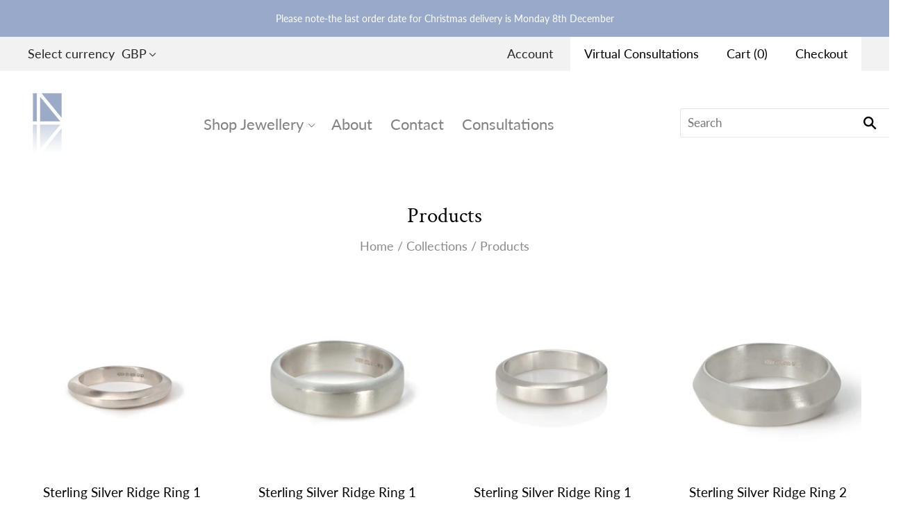

--- FILE ---
content_type: text/html; charset=utf-8
request_url: https://naomitracz.com/collections/all?page=8
body_size: 23584
content:
<!doctype html>
<html
  class="
    no-js
    loading
  "
>
  <script id="mcjs">!function(c,h,i,m,p){m=c.createElement(h),p=c.getElementsByTagName(h)[0],m.async=1,m.src=i,p.parentNode.insertBefore(m,p)}(document,"script","https://chimpstatic.com/mcjs-connected/js/users/bd737e0fbeaca6e48d9ff8683/9a7c1ee4de98a60569caa04e0.js");</script>

<head>

  <meta charset="utf-8">
  <meta http-equiv="X-UA-Compatible" content="IE=edge,chrome=1">

  <title>
    Products

    

    
      &#8211; Page 8
    

    
      &#8211; Naomi Tracz Jewellery
    
  </title>

  
    <meta name="description" content="Learn more about Naomi Tracz and how she creates her handmade jewellery and learn more about stones such as amethyst, dendritic agate, boulder opal and all of her comisssion bespoke pieces" />
  

  

  
    <link rel="canonical" href="https://naomitracz.com/collections/all?page=8" />
  
  <meta name="viewport" content="width=device-width,initial-scale=1" />

  <script>window.performance && window.performance.mark && window.performance.mark('shopify.content_for_header.start');</script><meta id="shopify-digital-wallet" name="shopify-digital-wallet" content="/27097530462/digital_wallets/dialog">
<meta name="shopify-checkout-api-token" content="f1232f588eb7b6a78585496313bd4b66">
<meta id="in-context-paypal-metadata" data-shop-id="27097530462" data-venmo-supported="false" data-environment="production" data-locale="en_US" data-paypal-v4="true" data-currency="GBP">
<link rel="alternate" type="application/atom+xml" title="Feed" href="/collections/all.atom" />
<link rel="prev" href="/collections/all?page=7">
<link rel="next" href="/collections/all?page=9">
<script async="async" src="/checkouts/internal/preloads.js?locale=en-GB"></script>
<link rel="preconnect" href="https://shop.app" crossorigin="anonymous">
<script async="async" src="https://shop.app/checkouts/internal/preloads.js?locale=en-GB&shop_id=27097530462" crossorigin="anonymous"></script>
<script id="apple-pay-shop-capabilities" type="application/json">{"shopId":27097530462,"countryCode":"GB","currencyCode":"GBP","merchantCapabilities":["supports3DS"],"merchantId":"gid:\/\/shopify\/Shop\/27097530462","merchantName":"Naomi Tracz Jewellery","requiredBillingContactFields":["postalAddress","email"],"requiredShippingContactFields":["postalAddress","email"],"shippingType":"shipping","supportedNetworks":["visa","maestro","masterCard","amex","discover","elo"],"total":{"type":"pending","label":"Naomi Tracz Jewellery","amount":"1.00"},"shopifyPaymentsEnabled":true,"supportsSubscriptions":true}</script>
<script id="shopify-features" type="application/json">{"accessToken":"f1232f588eb7b6a78585496313bd4b66","betas":["rich-media-storefront-analytics"],"domain":"naomitracz.com","predictiveSearch":true,"shopId":27097530462,"locale":"en"}</script>
<script>var Shopify = Shopify || {};
Shopify.shop = "naomi-tracz-jewellery.myshopify.com";
Shopify.locale = "en";
Shopify.currency = {"active":"GBP","rate":"1.0"};
Shopify.country = "GB";
Shopify.theme = {"name":"Grid","id":79476916318,"schema_name":"Grid","schema_version":"4.6.0","theme_store_id":718,"role":"main"};
Shopify.theme.handle = "null";
Shopify.theme.style = {"id":null,"handle":null};
Shopify.cdnHost = "naomitracz.com/cdn";
Shopify.routes = Shopify.routes || {};
Shopify.routes.root = "/";</script>
<script type="module">!function(o){(o.Shopify=o.Shopify||{}).modules=!0}(window);</script>
<script>!function(o){function n(){var o=[];function n(){o.push(Array.prototype.slice.apply(arguments))}return n.q=o,n}var t=o.Shopify=o.Shopify||{};t.loadFeatures=n(),t.autoloadFeatures=n()}(window);</script>
<script>
  window.ShopifyPay = window.ShopifyPay || {};
  window.ShopifyPay.apiHost = "shop.app\/pay";
  window.ShopifyPay.redirectState = null;
</script>
<script id="shop-js-analytics" type="application/json">{"pageType":"collection"}</script>
<script defer="defer" async type="module" src="//naomitracz.com/cdn/shopifycloud/shop-js/modules/v2/client.init-shop-cart-sync_D0dqhulL.en.esm.js"></script>
<script defer="defer" async type="module" src="//naomitracz.com/cdn/shopifycloud/shop-js/modules/v2/chunk.common_CpVO7qML.esm.js"></script>
<script type="module">
  await import("//naomitracz.com/cdn/shopifycloud/shop-js/modules/v2/client.init-shop-cart-sync_D0dqhulL.en.esm.js");
await import("//naomitracz.com/cdn/shopifycloud/shop-js/modules/v2/chunk.common_CpVO7qML.esm.js");

  window.Shopify.SignInWithShop?.initShopCartSync?.({"fedCMEnabled":true,"windoidEnabled":true});

</script>
<script>
  window.Shopify = window.Shopify || {};
  if (!window.Shopify.featureAssets) window.Shopify.featureAssets = {};
  window.Shopify.featureAssets['shop-js'] = {"shop-cart-sync":["modules/v2/client.shop-cart-sync_D9bwt38V.en.esm.js","modules/v2/chunk.common_CpVO7qML.esm.js"],"init-fed-cm":["modules/v2/client.init-fed-cm_BJ8NPuHe.en.esm.js","modules/v2/chunk.common_CpVO7qML.esm.js"],"init-shop-email-lookup-coordinator":["modules/v2/client.init-shop-email-lookup-coordinator_pVrP2-kG.en.esm.js","modules/v2/chunk.common_CpVO7qML.esm.js"],"shop-cash-offers":["modules/v2/client.shop-cash-offers_CNh7FWN-.en.esm.js","modules/v2/chunk.common_CpVO7qML.esm.js","modules/v2/chunk.modal_DKF6x0Jh.esm.js"],"init-shop-cart-sync":["modules/v2/client.init-shop-cart-sync_D0dqhulL.en.esm.js","modules/v2/chunk.common_CpVO7qML.esm.js"],"init-windoid":["modules/v2/client.init-windoid_DaoAelzT.en.esm.js","modules/v2/chunk.common_CpVO7qML.esm.js"],"shop-toast-manager":["modules/v2/client.shop-toast-manager_1DND8Tac.en.esm.js","modules/v2/chunk.common_CpVO7qML.esm.js"],"pay-button":["modules/v2/client.pay-button_CFeQi1r6.en.esm.js","modules/v2/chunk.common_CpVO7qML.esm.js"],"shop-button":["modules/v2/client.shop-button_Ca94MDdQ.en.esm.js","modules/v2/chunk.common_CpVO7qML.esm.js"],"shop-login-button":["modules/v2/client.shop-login-button_DPYNfp1Z.en.esm.js","modules/v2/chunk.common_CpVO7qML.esm.js","modules/v2/chunk.modal_DKF6x0Jh.esm.js"],"avatar":["modules/v2/client.avatar_BTnouDA3.en.esm.js"],"shop-follow-button":["modules/v2/client.shop-follow-button_BMKh4nJE.en.esm.js","modules/v2/chunk.common_CpVO7qML.esm.js","modules/v2/chunk.modal_DKF6x0Jh.esm.js"],"init-customer-accounts-sign-up":["modules/v2/client.init-customer-accounts-sign-up_CJXi5kRN.en.esm.js","modules/v2/client.shop-login-button_DPYNfp1Z.en.esm.js","modules/v2/chunk.common_CpVO7qML.esm.js","modules/v2/chunk.modal_DKF6x0Jh.esm.js"],"init-shop-for-new-customer-accounts":["modules/v2/client.init-shop-for-new-customer-accounts_BoBxkgWu.en.esm.js","modules/v2/client.shop-login-button_DPYNfp1Z.en.esm.js","modules/v2/chunk.common_CpVO7qML.esm.js","modules/v2/chunk.modal_DKF6x0Jh.esm.js"],"init-customer-accounts":["modules/v2/client.init-customer-accounts_DCuDTzpR.en.esm.js","modules/v2/client.shop-login-button_DPYNfp1Z.en.esm.js","modules/v2/chunk.common_CpVO7qML.esm.js","modules/v2/chunk.modal_DKF6x0Jh.esm.js"],"checkout-modal":["modules/v2/client.checkout-modal_U_3e4VxF.en.esm.js","modules/v2/chunk.common_CpVO7qML.esm.js","modules/v2/chunk.modal_DKF6x0Jh.esm.js"],"lead-capture":["modules/v2/client.lead-capture_DEgn0Z8u.en.esm.js","modules/v2/chunk.common_CpVO7qML.esm.js","modules/v2/chunk.modal_DKF6x0Jh.esm.js"],"shop-login":["modules/v2/client.shop-login_CoM5QKZ_.en.esm.js","modules/v2/chunk.common_CpVO7qML.esm.js","modules/v2/chunk.modal_DKF6x0Jh.esm.js"],"payment-terms":["modules/v2/client.payment-terms_BmrqWn8r.en.esm.js","modules/v2/chunk.common_CpVO7qML.esm.js","modules/v2/chunk.modal_DKF6x0Jh.esm.js"]};
</script>
<script id="__st">var __st={"a":27097530462,"offset":0,"reqid":"479dc32a-a27c-4ec4-9abd-1e64eb907b8b-1763746093","pageurl":"naomitracz.com\/collections\/all?page=8","u":"d30961d04cfe","p":"collection"};</script>
<script>window.ShopifyPaypalV4VisibilityTracking = true;</script>
<script id="captcha-bootstrap">!function(){'use strict';const t='contact',e='account',n='new_comment',o=[[t,t],['blogs',n],['comments',n],[t,'customer']],c=[[e,'customer_login'],[e,'guest_login'],[e,'recover_customer_password'],[e,'create_customer']],r=t=>t.map((([t,e])=>`form[action*='/${t}']:not([data-nocaptcha='true']) input[name='form_type'][value='${e}']`)).join(','),a=t=>()=>t?[...document.querySelectorAll(t)].map((t=>t.form)):[];function s(){const t=[...o],e=r(t);return a(e)}const i='password',u='form_key',d=['recaptcha-v3-token','g-recaptcha-response','h-captcha-response',i],f=()=>{try{return window.sessionStorage}catch{return}},m='__shopify_v',_=t=>t.elements[u];function p(t,e,n=!1){try{const o=window.sessionStorage,c=JSON.parse(o.getItem(e)),{data:r}=function(t){const{data:e,action:n}=t;return t[m]||n?{data:e,action:n}:{data:t,action:n}}(c);for(const[e,n]of Object.entries(r))t.elements[e]&&(t.elements[e].value=n);n&&o.removeItem(e)}catch(o){console.error('form repopulation failed',{error:o})}}const l='form_type',E='cptcha';function T(t){t.dataset[E]=!0}const w=window,h=w.document,L='Shopify',v='ce_forms',y='captcha';let A=!1;((t,e)=>{const n=(g='f06e6c50-85a8-45c8-87d0-21a2b65856fe',I='https://cdn.shopify.com/shopifycloud/storefront-forms-hcaptcha/ce_storefront_forms_captcha_hcaptcha.v1.5.2.iife.js',D={infoText:'Protected by hCaptcha',privacyText:'Privacy',termsText:'Terms'},(t,e,n)=>{const o=w[L][v],c=o.bindForm;if(c)return c(t,g,e,D).then(n);var r;o.q.push([[t,g,e,D],n]),r=I,A||(h.body.append(Object.assign(h.createElement('script'),{id:'captcha-provider',async:!0,src:r})),A=!0)});var g,I,D;w[L]=w[L]||{},w[L][v]=w[L][v]||{},w[L][v].q=[],w[L][y]=w[L][y]||{},w[L][y].protect=function(t,e){n(t,void 0,e),T(t)},Object.freeze(w[L][y]),function(t,e,n,w,h,L){const[v,y,A,g]=function(t,e,n){const i=e?o:[],u=t?c:[],d=[...i,...u],f=r(d),m=r(i),_=r(d.filter((([t,e])=>n.includes(e))));return[a(f),a(m),a(_),s()]}(w,h,L),I=t=>{const e=t.target;return e instanceof HTMLFormElement?e:e&&e.form},D=t=>v().includes(t);t.addEventListener('submit',(t=>{const e=I(t);if(!e)return;const n=D(e)&&!e.dataset.hcaptchaBound&&!e.dataset.recaptchaBound,o=_(e),c=g().includes(e)&&(!o||!o.value);(n||c)&&t.preventDefault(),c&&!n&&(function(t){try{if(!f())return;!function(t){const e=f();if(!e)return;const n=_(t);if(!n)return;const o=n.value;o&&e.removeItem(o)}(t);const e=Array.from(Array(32),(()=>Math.random().toString(36)[2])).join('');!function(t,e){_(t)||t.append(Object.assign(document.createElement('input'),{type:'hidden',name:u})),t.elements[u].value=e}(t,e),function(t,e){const n=f();if(!n)return;const o=[...t.querySelectorAll(`input[type='${i}']`)].map((({name:t})=>t)),c=[...d,...o],r={};for(const[a,s]of new FormData(t).entries())c.includes(a)||(r[a]=s);n.setItem(e,JSON.stringify({[m]:1,action:t.action,data:r}))}(t,e)}catch(e){console.error('failed to persist form',e)}}(e),e.submit())}));const S=(t,e)=>{t&&!t.dataset[E]&&(n(t,e.some((e=>e===t))),T(t))};for(const o of['focusin','change'])t.addEventListener(o,(t=>{const e=I(t);D(e)&&S(e,y())}));const B=e.get('form_key'),M=e.get(l),P=B&&M;t.addEventListener('DOMContentLoaded',(()=>{const t=y();if(P)for(const e of t)e.elements[l].value===M&&p(e,B);[...new Set([...A(),...v().filter((t=>'true'===t.dataset.shopifyCaptcha))])].forEach((e=>S(e,t)))}))}(h,new URLSearchParams(w.location.search),n,t,e,['guest_login'])})(!0,!0)}();</script>
<script integrity="sha256-52AcMU7V7pcBOXWImdc/TAGTFKeNjmkeM1Pvks/DTgc=" data-source-attribution="shopify.loadfeatures" defer="defer" src="//naomitracz.com/cdn/shopifycloud/storefront/assets/storefront/load_feature-81c60534.js" crossorigin="anonymous"></script>
<script crossorigin="anonymous" defer="defer" src="//naomitracz.com/cdn/shopifycloud/storefront/assets/shopify_pay/storefront-65b4c6d7.js?v=20250812"></script>
<script data-source-attribution="shopify.dynamic_checkout.dynamic.init">var Shopify=Shopify||{};Shopify.PaymentButton=Shopify.PaymentButton||{isStorefrontPortableWallets:!0,init:function(){window.Shopify.PaymentButton.init=function(){};var t=document.createElement("script");t.src="https://naomitracz.com/cdn/shopifycloud/portable-wallets/latest/portable-wallets.en.js",t.type="module",document.head.appendChild(t)}};
</script>
<script data-source-attribution="shopify.dynamic_checkout.buyer_consent">
  function portableWalletsHideBuyerConsent(e){var t=document.getElementById("shopify-buyer-consent"),n=document.getElementById("shopify-subscription-policy-button");t&&n&&(t.classList.add("hidden"),t.setAttribute("aria-hidden","true"),n.removeEventListener("click",e))}function portableWalletsShowBuyerConsent(e){var t=document.getElementById("shopify-buyer-consent"),n=document.getElementById("shopify-subscription-policy-button");t&&n&&(t.classList.remove("hidden"),t.removeAttribute("aria-hidden"),n.addEventListener("click",e))}window.Shopify?.PaymentButton&&(window.Shopify.PaymentButton.hideBuyerConsent=portableWalletsHideBuyerConsent,window.Shopify.PaymentButton.showBuyerConsent=portableWalletsShowBuyerConsent);
</script>
<script data-source-attribution="shopify.dynamic_checkout.cart.bootstrap">document.addEventListener("DOMContentLoaded",(function(){function t(){return document.querySelector("shopify-accelerated-checkout-cart, shopify-accelerated-checkout")}if(t())Shopify.PaymentButton.init();else{new MutationObserver((function(e,n){t()&&(Shopify.PaymentButton.init(),n.disconnect())})).observe(document.body,{childList:!0,subtree:!0})}}));
</script>
<link id="shopify-accelerated-checkout-styles" rel="stylesheet" media="screen" href="https://naomitracz.com/cdn/shopifycloud/portable-wallets/latest/accelerated-checkout-backwards-compat.css" crossorigin="anonymous">
<style id="shopify-accelerated-checkout-cart">
        #shopify-buyer-consent {
  margin-top: 1em;
  display: inline-block;
  width: 100%;
}

#shopify-buyer-consent.hidden {
  display: none;
}

#shopify-subscription-policy-button {
  background: none;
  border: none;
  padding: 0;
  text-decoration: underline;
  font-size: inherit;
  cursor: pointer;
}

#shopify-subscription-policy-button::before {
  box-shadow: none;
}

      </style>

<script>window.performance && window.performance.mark && window.performance.mark('shopify.content_for_header.end');</script>

  
  















<meta property="og:site_name" content="Naomi Tracz Jewellery">
<meta property="og:url" content="https://naomitracz.com/collections/all?page=8">
<meta property="og:title" content="Products">
<meta property="og:type" content="website">
<meta property="og:description" content="Naomi Tracz Jewellery">




















<meta name="twitter:title" content="Products">
<meta name="twitter:description" content="Naomi Tracz Jewellery">




  <!-- Theme CSS -->
  <link href="//naomitracz.com/cdn/shop/t/2/assets/theme.scss.css?v=122593828837090791421763465875" rel="stylesheet" type="text/css" media="all" />

  
  
  
   <!-- THIS IS MY CUSTOM CSS -->
  <link href="//naomitracz.com/cdn/shop/t/2/assets/theme-custom.css?v=133799939245449440651618259103" rel="stylesheet" type="text/css" media="all" />
  <!-- END NEW CODE  -->
  

  <!-- Third Party JS Libraries -->
  <script src="//naomitracz.com/cdn/shop/t/2/assets/modernizr-2.8.2.min.js?v=38612161053245547031586686954" type="text/javascript"></script>

  <!-- Theme object -->
  <script>
  var Theme = {};
  Theme.version = "4.6.0";

  Theme.currency = 'GBP';
  Theme.defaultCurrency = 'GBP';
  Theme.moneyFormat = "£{{amount}}";
  Theme.moneyFormatCurrency = "£{{amount}} GBP";

  Theme.pleaseSelectText = "Please Select";

  Theme.addToCartSuccess = "**product** has been successfully added to your **cart_link**. Feel free to **continue_link** or **checkout_link**.";

  

  Theme.shippingCalculator = true;
  Theme.shippingButton = "Calculate shipping";
  Theme.shippingDisabled = "Calculating...";

  

  Theme.shippingCalcErrorMessage = "Error: zip / postal code **error_message**";
  Theme.shippingCalcMultiRates = "There are **number_of_rates** shipping rates available for **address**, starting at **rate**.";
  Theme.shippingCalcOneRate = "There is one shipping rate available for **address**.";
  Theme.shippingCalcNoRates = "We do not ship to this destination.";
  Theme.shippingCalcRateValues = "**rate_title** at **rate**";

  
    Theme.enable_currency_converter = true;
    Theme.currency_display_format = 'money_with_currency_format';
    /*
      Override the default Theme.moneyFormat for recalculating
      prices on the product and cart templates.
    */
    Theme.moneyFormat = "£{{amount}} GBP";
  
</script>


  <script>
    window.products = {};
  </script>

<!-- BEGIN app block: shopify://apps/judge-me-reviews/blocks/judgeme_core/61ccd3b1-a9f2-4160-9fe9-4fec8413e5d8 --><!-- Start of Judge.me Core -->




<link rel="dns-prefetch" href="https://cdnwidget.judge.me">
<link rel="dns-prefetch" href="https://cdn.judge.me">
<link rel="dns-prefetch" href="https://cdn1.judge.me">
<link rel="dns-prefetch" href="https://api.judge.me">

<script data-cfasync='false' class='jdgm-settings-script'>window.jdgmSettings={"pagination":5,"disable_web_reviews":false,"badge_no_review_text":"No reviews","badge_n_reviews_text":"{{ n }} review/reviews","badge_star_color":"#B16CDA","hide_badge_preview_if_no_reviews":true,"badge_hide_text":false,"enforce_center_preview_badge":false,"widget_title":"Customer Reviews","widget_open_form_text":"Write a review","widget_close_form_text":"Cancel review","widget_refresh_page_text":"Refresh page","widget_summary_text":"Based on {{ number_of_reviews }} review/reviews","widget_no_review_text":"Be the first to write a review","widget_name_field_text":"Name","widget_verified_name_field_text":"Verified Name (public)","widget_name_placeholder_text":"Enter your name (public)","widget_required_field_error_text":"This field is required.","widget_email_field_text":"Email","widget_verified_email_field_text":"Verified Email (private, can not be edited)","widget_email_placeholder_text":"Enter your email (private)","widget_email_field_error_text":"Please enter a valid email address.","widget_rating_field_text":"Rating","widget_review_title_field_text":"Review Title","widget_review_title_placeholder_text":"Give your review a title","widget_review_body_field_text":"Review","widget_review_body_placeholder_text":"Write your comments here","widget_pictures_field_text":"Picture/Video (optional)","widget_submit_review_text":"Submit Review","widget_submit_verified_review_text":"Submit Verified Review","widget_submit_success_msg_with_auto_publish":"Thank you! Please refresh the page in a few moments to see your review. You can remove or edit your review by logging into \u003ca href='https://judge.me/login' target='_blank' rel='nofollow noopener'\u003eJudge.me\u003c/a\u003e","widget_submit_success_msg_no_auto_publish":"Thank you! Your review will be published as soon as it is approved by the shop admin. You can remove or edit your review by logging into \u003ca href='https://judge.me/login' target='_blank' rel='nofollow noopener'\u003eJudge.me\u003c/a\u003e","widget_show_default_reviews_out_of_total_text":"Showing {{ n_reviews_shown }} out of {{ n_reviews }} reviews.","widget_show_all_link_text":"Show all","widget_show_less_link_text":"Show less","widget_author_said_text":"{{ reviewer_name }} said:","widget_days_text":"{{ n }} days ago","widget_weeks_text":"{{ n }} week/weeks ago","widget_months_text":"{{ n }} month/months ago","widget_years_text":"{{ n }} year/years ago","widget_yesterday_text":"Yesterday","widget_today_text":"Today","widget_replied_text":"\u003e\u003e {{ shop_name }} replied:","widget_read_more_text":"Read more","widget_rating_filter_see_all_text":"See all reviews","widget_sorting_most_recent_text":"Most Recent","widget_sorting_highest_rating_text":"Highest Rating","widget_sorting_lowest_rating_text":"Lowest Rating","widget_sorting_with_pictures_text":"Only Pictures","widget_sorting_most_helpful_text":"Most Helpful","widget_open_question_form_text":"Ask a question","widget_reviews_subtab_text":"Reviews","widget_questions_subtab_text":"Questions","widget_question_label_text":"Question","widget_answer_label_text":"Answer","widget_question_placeholder_text":"Write your question here","widget_submit_question_text":"Submit Question","widget_question_submit_success_text":"Thank you for your question! We will notify you once it gets answered.","widget_star_color":"#B16CDA","verified_badge_text":"Verified","verified_badge_placement":"left-of-reviewer-name","widget_hide_border":false,"widget_social_share":false,"all_reviews_include_out_of_store_products":true,"all_reviews_out_of_store_text":"(out of store)","all_reviews_product_name_prefix_text":"about","enable_review_pictures":true,"review_date_format":"dd/mm/yy","widget_product_reviews_subtab_text":"Product Reviews","widget_shop_reviews_subtab_text":"Shop Reviews","widget_write_a_store_review_text":"Write a Store Review","widget_other_languages_heading":"Reviews in Other Languages","widget_sorting_pictures_first_text":"Pictures First","floating_tab_button_name":"★ Reviews","floating_tab_title":"Let customers speak for us","floating_tab_url":"","floating_tab_url_enabled":false,"all_reviews_text_badge_text":"Customers rate us {{ shop.metafields.judgeme.all_reviews_rating | round: 1 }}/5 based on {{ shop.metafields.judgeme.all_reviews_count }} reviews.","all_reviews_text_badge_text_branded_style":"{{ shop.metafields.judgeme.all_reviews_rating | round: 1 }} out of 5 stars based on {{ shop.metafields.judgeme.all_reviews_count }} reviews","all_reviews_text_badge_url":"","all_reviews_text_style":"branded","featured_carousel_title":"Let customers speak for us","featured_carousel_count_text":"from {{ n }} reviews","featured_carousel_url":"","verified_count_badge_style":"branded","verified_count_badge_url":"","widget_star_use_custom_color":true,"picture_reminder_submit_button":"Upload Pictures","enable_review_videos":true,"widget_sorting_videos_first_text":"Videos First","widget_review_pending_text":"Pending","remove_microdata_snippet":false,"preview_badge_no_question_text":"No questions","preview_badge_n_question_text":"{{ number_of_questions }} question/questions","widget_search_bar_placeholder":"Search reviews","widget_sorting_verified_only_text":"Verified only","featured_carousel_verified_badge_enable":true,"featured_carousel_more_reviews_button_text":"Read more reviews","featured_carousel_view_product_button_text":"View product","all_reviews_page_load_more_text":"Load More Reviews","widget_advanced_speed_features":5,"widget_public_name_text":"displayed publicly like","default_reviewer_name_has_non_latin":true,"widget_reviewer_anonymous":"Anonymous","medals_widget_title":"Judge.me Review Medals","widget_invalid_yt_video_url_error_text":"Not a YouTube video URL","widget_max_length_field_error_text":"Please enter no more than {0} characters.","widget_verified_by_shop_text":"Verified by Shop","widget_show_photo_gallery":true,"widget_load_with_code_splitting":true,"widget_ugc_title":"Made by us, Shared by you","widget_ugc_subtitle":"Tag us to see your picture featured in our page","widget_ugc_primary_button_text":"Buy Now","widget_ugc_secondary_button_text":"Load More","widget_ugc_reviews_button_text":"View Reviews","widget_primary_color":"#8A8799","widget_secondary_color":"#ACA2DC","widget_summary_average_rating_text":"{{ average_rating }} out of 5","widget_media_grid_title":"Customer photos \u0026 videos","widget_media_grid_see_more_text":"See more","widget_verified_by_judgeme_text":"Verified by Judge.me","widget_verified_by_judgeme_text_in_store_medals":"Verified by Judge.me","widget_media_field_exceed_quantity_message":"Sorry, we can only accept {{ max_media }} for one review.","widget_media_field_exceed_limit_message":"{{ file_name }} is too large, please select a {{ media_type }} less than {{ size_limit }}MB.","widget_review_submitted_text":"Review Submitted!","widget_question_submitted_text":"Question Submitted!","widget_close_form_text_question":"Cancel","widget_write_your_answer_here_text":"Write your answer here","widget_enabled_branded_link":true,"widget_show_collected_by_judgeme":true,"widget_collected_by_judgeme_text":"collected by Judge.me","widget_load_more_text":"Load More","widget_full_review_text":"Full Review","widget_read_more_reviews_text":"Read More Reviews","widget_read_questions_text":"Read Questions","widget_questions_and_answers_text":"Questions \u0026 Answers","widget_verified_by_text":"Verified by","widget_number_of_reviews_text":"{{ number_of_reviews }} reviews","widget_back_button_text":"Back","widget_next_button_text":"Next","widget_custom_forms_filter_button":"Filters","how_reviews_are_collected":"How reviews are collected?","widget_gdpr_statement":"How we use your data: We’ll only contact you about the review you left, and only if necessary. By submitting your review, you agree to Judge.me’s \u003ca href='https://judge.me/terms' target='_blank' rel='nofollow noopener'\u003eterms\u003c/a\u003e, \u003ca href='https://judge.me/privacy' target='_blank' rel='nofollow noopener'\u003eprivacy\u003c/a\u003e and \u003ca href='https://judge.me/content-policy' target='_blank' rel='nofollow noopener'\u003econtent\u003c/a\u003e policies.","review_snippet_widget_round_border_style":true,"review_snippet_widget_card_color":"#FFFFFF","review_snippet_widget_slider_arrows_background_color":"#FFFFFF","review_snippet_widget_slider_arrows_color":"#000000","review_snippet_widget_star_color":"#339999","platform":"shopify","branding_url":"https://app.judge.me/reviews","branding_text":"Powered by Judge.me","locale":"en","reply_name":"Naomi Tracz Jewellery","widget_version":"3.0","footer":true,"autopublish":true,"review_dates":false,"enable_custom_form":false,"enable_multi_locales_translations":false,"can_be_branded":true,"reply_name_text":"Naomi Tracz Jewellery"};</script> <style class='jdgm-settings-style'>.jdgm-xx{left:0}:root{--jdgm-primary-color: #8A8799;--jdgm-secondary-color: rgba(138,135,153,0.1);--jdgm-star-color: #B16CDA;--jdgm-write-review-text-color: white;--jdgm-write-review-bg-color: #8A8799;--jdgm-paginate-color: #8A8799;--jdgm-border-radius: 0;--jdgm-reviewer-name-color: #8A8799}.jdgm-histogram__bar-content{background-color:#8A8799}.jdgm-rev[data-verified-buyer=true] .jdgm-rev__icon.jdgm-rev__icon:after,.jdgm-rev__buyer-badge.jdgm-rev__buyer-badge{color:white;background-color:#8A8799}.jdgm-review-widget--small .jdgm-gallery.jdgm-gallery .jdgm-gallery__thumbnail-link:nth-child(8) .jdgm-gallery__thumbnail-wrapper.jdgm-gallery__thumbnail-wrapper:before{content:"See more"}@media only screen and (min-width: 768px){.jdgm-gallery.jdgm-gallery .jdgm-gallery__thumbnail-link:nth-child(8) .jdgm-gallery__thumbnail-wrapper.jdgm-gallery__thumbnail-wrapper:before{content:"See more"}}.jdgm-preview-badge .jdgm-star.jdgm-star{color:#B16CDA}.jdgm-prev-badge[data-average-rating='0.00']{display:none !important}.jdgm-rev .jdgm-rev__timestamp,.jdgm-quest .jdgm-rev__timestamp,.jdgm-carousel-item__timestamp{display:none !important}.jdgm-author-all-initials{display:none !important}.jdgm-author-last-initial{display:none !important}.jdgm-rev-widg__title{visibility:hidden}.jdgm-rev-widg__summary-text{visibility:hidden}.jdgm-prev-badge__text{visibility:hidden}.jdgm-rev__prod-link-prefix:before{content:'about'}.jdgm-rev__out-of-store-text:before{content:'(out of store)'}@media only screen and (min-width: 768px){.jdgm-rev__pics .jdgm-rev_all-rev-page-picture-separator,.jdgm-rev__pics .jdgm-rev__product-picture{display:none}}@media only screen and (max-width: 768px){.jdgm-rev__pics .jdgm-rev_all-rev-page-picture-separator,.jdgm-rev__pics .jdgm-rev__product-picture{display:none}}.jdgm-preview-badge[data-template="product"]{display:none !important}.jdgm-preview-badge[data-template="collection"]{display:none !important}.jdgm-preview-badge[data-template="index"]{display:none !important}.jdgm-review-widget[data-from-snippet="true"]{display:none !important}.jdgm-verified-count-badget[data-from-snippet="true"]{display:none !important}.jdgm-carousel-wrapper[data-from-snippet="true"]{display:none !important}.jdgm-all-reviews-text[data-from-snippet="true"]{display:none !important}.jdgm-medals-section[data-from-snippet="true"]{display:none !important}.jdgm-ugc-media-wrapper[data-from-snippet="true"]{display:none !important}.jdgm-review-snippet-widget .jdgm-rev-snippet-widget__cards-container .jdgm-rev-snippet-card{border-radius:8px;background:#fff}.jdgm-review-snippet-widget .jdgm-rev-snippet-widget__cards-container .jdgm-rev-snippet-card__rev-rating .jdgm-star{color:#399}.jdgm-review-snippet-widget .jdgm-rev-snippet-widget__prev-btn,.jdgm-review-snippet-widget .jdgm-rev-snippet-widget__next-btn{border-radius:50%;background:#fff}.jdgm-review-snippet-widget .jdgm-rev-snippet-widget__prev-btn>svg,.jdgm-review-snippet-widget .jdgm-rev-snippet-widget__next-btn>svg{fill:#000}.jdgm-full-rev-modal.rev-snippet-widget .jm-mfp-container .jm-mfp-content,.jdgm-full-rev-modal.rev-snippet-widget .jm-mfp-container .jdgm-full-rev__icon,.jdgm-full-rev-modal.rev-snippet-widget .jm-mfp-container .jdgm-full-rev__pic-img,.jdgm-full-rev-modal.rev-snippet-widget .jm-mfp-container .jdgm-full-rev__reply{border-radius:8px}.jdgm-full-rev-modal.rev-snippet-widget .jm-mfp-container .jdgm-full-rev[data-verified-buyer="true"] .jdgm-full-rev__icon::after{border-radius:8px}.jdgm-full-rev-modal.rev-snippet-widget .jm-mfp-container .jdgm-full-rev .jdgm-rev__buyer-badge{border-radius:calc( 8px / 2 )}.jdgm-full-rev-modal.rev-snippet-widget .jm-mfp-container .jdgm-full-rev .jdgm-full-rev__replier::before{content:'Naomi Tracz Jewellery'}.jdgm-full-rev-modal.rev-snippet-widget .jm-mfp-container .jdgm-full-rev .jdgm-full-rev__product-button{border-radius:calc( 8px * 6 )}
</style> <style class='jdgm-settings-style'></style>

  
  
  
  <style class='jdgm-miracle-styles'>
  @-webkit-keyframes jdgm-spin{0%{-webkit-transform:rotate(0deg);-ms-transform:rotate(0deg);transform:rotate(0deg)}100%{-webkit-transform:rotate(359deg);-ms-transform:rotate(359deg);transform:rotate(359deg)}}@keyframes jdgm-spin{0%{-webkit-transform:rotate(0deg);-ms-transform:rotate(0deg);transform:rotate(0deg)}100%{-webkit-transform:rotate(359deg);-ms-transform:rotate(359deg);transform:rotate(359deg)}}@font-face{font-family:'JudgemeStar';src:url("[data-uri]") format("woff");font-weight:normal;font-style:normal}.jdgm-star{font-family:'JudgemeStar';display:inline !important;text-decoration:none !important;padding:0 4px 0 0 !important;margin:0 !important;font-weight:bold;opacity:1;-webkit-font-smoothing:antialiased;-moz-osx-font-smoothing:grayscale}.jdgm-star:hover{opacity:1}.jdgm-star:last-of-type{padding:0 !important}.jdgm-star.jdgm--on:before{content:"\e000"}.jdgm-star.jdgm--off:before{content:"\e001"}.jdgm-star.jdgm--half:before{content:"\e002"}.jdgm-widget *{margin:0;line-height:1.4;-webkit-box-sizing:border-box;-moz-box-sizing:border-box;box-sizing:border-box;-webkit-overflow-scrolling:touch}.jdgm-hidden{display:none !important;visibility:hidden !important}.jdgm-temp-hidden{display:none}.jdgm-spinner{width:40px;height:40px;margin:auto;border-radius:50%;border-top:2px solid #eee;border-right:2px solid #eee;border-bottom:2px solid #eee;border-left:2px solid #ccc;-webkit-animation:jdgm-spin 0.8s infinite linear;animation:jdgm-spin 0.8s infinite linear}.jdgm-prev-badge{display:block !important}

</style>


  
  
   


<script data-cfasync='false' class='jdgm-script'>
!function(e){window.jdgm=window.jdgm||{},jdgm.CDN_HOST="https://cdnwidget.judge.me/",jdgm.API_HOST="https://api.judge.me/",jdgm.CDN_BASE_URL="https://cdn.shopify.com/extensions/019aa746-a0e8-7052-b09b-ca194bc11f29/judgeme-extensions-231/assets/",
jdgm.docReady=function(d){(e.attachEvent?"complete"===e.readyState:"loading"!==e.readyState)?
setTimeout(d,0):e.addEventListener("DOMContentLoaded",d)},jdgm.loadCSS=function(d,t,o,a){
!o&&jdgm.loadCSS.requestedUrls.indexOf(d)>=0||(jdgm.loadCSS.requestedUrls.push(d),
(a=e.createElement("link")).rel="stylesheet",a.class="jdgm-stylesheet",a.media="nope!",
a.href=d,a.onload=function(){this.media="all",t&&setTimeout(t)},e.body.appendChild(a))},
jdgm.loadCSS.requestedUrls=[],jdgm.loadJS=function(e,d){var t=new XMLHttpRequest;
t.onreadystatechange=function(){4===t.readyState&&(Function(t.response)(),d&&d(t.response))},
t.open("GET",e),t.send()},jdgm.docReady((function(){(window.jdgmLoadCSS||e.querySelectorAll(
".jdgm-widget, .jdgm-all-reviews-page").length>0)&&(jdgmSettings.widget_load_with_code_splitting?
parseFloat(jdgmSettings.widget_version)>=3?jdgm.loadCSS(jdgm.CDN_HOST+"widget_v3/base.css"):
jdgm.loadCSS(jdgm.CDN_HOST+"widget/base.css"):jdgm.loadCSS(jdgm.CDN_HOST+"shopify_v2.css"),
jdgm.loadJS(jdgm.CDN_HOST+"loader.js"))}))}(document);
</script>
<noscript><link rel="stylesheet" type="text/css" media="all" href="https://cdnwidget.judge.me/shopify_v2.css"></noscript>

<!-- BEGIN app snippet: theme_fix_tags --><script>
  (function() {
    var jdgmThemeFixes = null;
    if (!jdgmThemeFixes) return;
    var thisThemeFix = jdgmThemeFixes[Shopify.theme.id];
    if (!thisThemeFix) return;

    if (thisThemeFix.html) {
      document.addEventListener("DOMContentLoaded", function() {
        var htmlDiv = document.createElement('div');
        htmlDiv.classList.add('jdgm-theme-fix-html');
        htmlDiv.innerHTML = thisThemeFix.html;
        document.body.append(htmlDiv);
      });
    };

    if (thisThemeFix.css) {
      var styleTag = document.createElement('style');
      styleTag.classList.add('jdgm-theme-fix-style');
      styleTag.innerHTML = thisThemeFix.css;
      document.head.append(styleTag);
    };

    if (thisThemeFix.js) {
      var scriptTag = document.createElement('script');
      scriptTag.classList.add('jdgm-theme-fix-script');
      scriptTag.innerHTML = thisThemeFix.js;
      document.head.append(scriptTag);
    };
  })();
</script>
<!-- END app snippet -->
<!-- End of Judge.me Core -->



<!-- END app block --><script src="https://cdn.shopify.com/extensions/019aa746-a0e8-7052-b09b-ca194bc11f29/judgeme-extensions-231/assets/loader.js" type="text/javascript" defer="defer"></script>
<meta property="og:image" content="https://cdn.shopify.com/s/files/1/0270/9753/0462/files/Naomi-Tracz-logo-png.png?height=628&pad_color=fff&v=1699193623&width=1200" />
<meta property="og:image:secure_url" content="https://cdn.shopify.com/s/files/1/0270/9753/0462/files/Naomi-Tracz-logo-png.png?height=628&pad_color=fff&v=1699193623&width=1200" />
<meta property="og:image:width" content="1200" />
<meta property="og:image:height" content="628" />
<link href="https://monorail-edge.shopifysvc.com" rel="dns-prefetch">
<script>(function(){if ("sendBeacon" in navigator && "performance" in window) {try {var session_token_from_headers = performance.getEntriesByType('navigation')[0].serverTiming.find(x => x.name == '_s').description;} catch {var session_token_from_headers = undefined;}var session_cookie_matches = document.cookie.match(/_shopify_s=([^;]*)/);var session_token_from_cookie = session_cookie_matches && session_cookie_matches.length === 2 ? session_cookie_matches[1] : "";var session_token = session_token_from_headers || session_token_from_cookie || "";function handle_abandonment_event(e) {var entries = performance.getEntries().filter(function(entry) {return /monorail-edge.shopifysvc.com/.test(entry.name);});if (!window.abandonment_tracked && entries.length === 0) {window.abandonment_tracked = true;var currentMs = Date.now();var navigation_start = performance.timing.navigationStart;var payload = {shop_id: 27097530462,url: window.location.href,navigation_start,duration: currentMs - navigation_start,session_token,page_type: "collection"};window.navigator.sendBeacon("https://monorail-edge.shopifysvc.com/v1/produce", JSON.stringify({schema_id: "online_store_buyer_site_abandonment/1.1",payload: payload,metadata: {event_created_at_ms: currentMs,event_sent_at_ms: currentMs}}));}}window.addEventListener('pagehide', handle_abandonment_event);}}());</script>
<script id="web-pixels-manager-setup">(function e(e,d,r,n,o){if(void 0===o&&(o={}),!Boolean(null===(a=null===(i=window.Shopify)||void 0===i?void 0:i.analytics)||void 0===a?void 0:a.replayQueue)){var i,a;window.Shopify=window.Shopify||{};var t=window.Shopify;t.analytics=t.analytics||{};var s=t.analytics;s.replayQueue=[],s.publish=function(e,d,r){return s.replayQueue.push([e,d,r]),!0};try{self.performance.mark("wpm:start")}catch(e){}var l=function(){var e={modern:/Edge?\/(1{2}[4-9]|1[2-9]\d|[2-9]\d{2}|\d{4,})\.\d+(\.\d+|)|Firefox\/(1{2}[4-9]|1[2-9]\d|[2-9]\d{2}|\d{4,})\.\d+(\.\d+|)|Chrom(ium|e)\/(9{2}|\d{3,})\.\d+(\.\d+|)|(Maci|X1{2}).+ Version\/(15\.\d+|(1[6-9]|[2-9]\d|\d{3,})\.\d+)([,.]\d+|)( \(\w+\)|)( Mobile\/\w+|) Safari\/|Chrome.+OPR\/(9{2}|\d{3,})\.\d+\.\d+|(CPU[ +]OS|iPhone[ +]OS|CPU[ +]iPhone|CPU IPhone OS|CPU iPad OS)[ +]+(15[._]\d+|(1[6-9]|[2-9]\d|\d{3,})[._]\d+)([._]\d+|)|Android:?[ /-](13[3-9]|1[4-9]\d|[2-9]\d{2}|\d{4,})(\.\d+|)(\.\d+|)|Android.+Firefox\/(13[5-9]|1[4-9]\d|[2-9]\d{2}|\d{4,})\.\d+(\.\d+|)|Android.+Chrom(ium|e)\/(13[3-9]|1[4-9]\d|[2-9]\d{2}|\d{4,})\.\d+(\.\d+|)|SamsungBrowser\/([2-9]\d|\d{3,})\.\d+/,legacy:/Edge?\/(1[6-9]|[2-9]\d|\d{3,})\.\d+(\.\d+|)|Firefox\/(5[4-9]|[6-9]\d|\d{3,})\.\d+(\.\d+|)|Chrom(ium|e)\/(5[1-9]|[6-9]\d|\d{3,})\.\d+(\.\d+|)([\d.]+$|.*Safari\/(?![\d.]+ Edge\/[\d.]+$))|(Maci|X1{2}).+ Version\/(10\.\d+|(1[1-9]|[2-9]\d|\d{3,})\.\d+)([,.]\d+|)( \(\w+\)|)( Mobile\/\w+|) Safari\/|Chrome.+OPR\/(3[89]|[4-9]\d|\d{3,})\.\d+\.\d+|(CPU[ +]OS|iPhone[ +]OS|CPU[ +]iPhone|CPU IPhone OS|CPU iPad OS)[ +]+(10[._]\d+|(1[1-9]|[2-9]\d|\d{3,})[._]\d+)([._]\d+|)|Android:?[ /-](13[3-9]|1[4-9]\d|[2-9]\d{2}|\d{4,})(\.\d+|)(\.\d+|)|Mobile Safari.+OPR\/([89]\d|\d{3,})\.\d+\.\d+|Android.+Firefox\/(13[5-9]|1[4-9]\d|[2-9]\d{2}|\d{4,})\.\d+(\.\d+|)|Android.+Chrom(ium|e)\/(13[3-9]|1[4-9]\d|[2-9]\d{2}|\d{4,})\.\d+(\.\d+|)|Android.+(UC? ?Browser|UCWEB|U3)[ /]?(15\.([5-9]|\d{2,})|(1[6-9]|[2-9]\d|\d{3,})\.\d+)\.\d+|SamsungBrowser\/(5\.\d+|([6-9]|\d{2,})\.\d+)|Android.+MQ{2}Browser\/(14(\.(9|\d{2,})|)|(1[5-9]|[2-9]\d|\d{3,})(\.\d+|))(\.\d+|)|K[Aa][Ii]OS\/(3\.\d+|([4-9]|\d{2,})\.\d+)(\.\d+|)/},d=e.modern,r=e.legacy,n=navigator.userAgent;return n.match(d)?"modern":n.match(r)?"legacy":"unknown"}(),u="modern"===l?"modern":"legacy",c=(null!=n?n:{modern:"",legacy:""})[u],f=function(e){return[e.baseUrl,"/wpm","/b",e.hashVersion,"modern"===e.buildTarget?"m":"l",".js"].join("")}({baseUrl:d,hashVersion:r,buildTarget:u}),m=function(e){var d=e.version,r=e.bundleTarget,n=e.surface,o=e.pageUrl,i=e.monorailEndpoint;return{emit:function(e){var a=e.status,t=e.errorMsg,s=(new Date).getTime(),l=JSON.stringify({metadata:{event_sent_at_ms:s},events:[{schema_id:"web_pixels_manager_load/3.1",payload:{version:d,bundle_target:r,page_url:o,status:a,surface:n,error_msg:t},metadata:{event_created_at_ms:s}}]});if(!i)return console&&console.warn&&console.warn("[Web Pixels Manager] No Monorail endpoint provided, skipping logging."),!1;try{return self.navigator.sendBeacon.bind(self.navigator)(i,l)}catch(e){}var u=new XMLHttpRequest;try{return u.open("POST",i,!0),u.setRequestHeader("Content-Type","text/plain"),u.send(l),!0}catch(e){return console&&console.warn&&console.warn("[Web Pixels Manager] Got an unhandled error while logging to Monorail."),!1}}}}({version:r,bundleTarget:l,surface:e.surface,pageUrl:self.location.href,monorailEndpoint:e.monorailEndpoint});try{o.browserTarget=l,function(e){var d=e.src,r=e.async,n=void 0===r||r,o=e.onload,i=e.onerror,a=e.sri,t=e.scriptDataAttributes,s=void 0===t?{}:t,l=document.createElement("script"),u=document.querySelector("head"),c=document.querySelector("body");if(l.async=n,l.src=d,a&&(l.integrity=a,l.crossOrigin="anonymous"),s)for(var f in s)if(Object.prototype.hasOwnProperty.call(s,f))try{l.dataset[f]=s[f]}catch(e){}if(o&&l.addEventListener("load",o),i&&l.addEventListener("error",i),u)u.appendChild(l);else{if(!c)throw new Error("Did not find a head or body element to append the script");c.appendChild(l)}}({src:f,async:!0,onload:function(){if(!function(){var e,d;return Boolean(null===(d=null===(e=window.Shopify)||void 0===e?void 0:e.analytics)||void 0===d?void 0:d.initialized)}()){var d=window.webPixelsManager.init(e)||void 0;if(d){var r=window.Shopify.analytics;r.replayQueue.forEach((function(e){var r=e[0],n=e[1],o=e[2];d.publishCustomEvent(r,n,o)})),r.replayQueue=[],r.publish=d.publishCustomEvent,r.visitor=d.visitor,r.initialized=!0}}},onerror:function(){return m.emit({status:"failed",errorMsg:"".concat(f," has failed to load")})},sri:function(e){var d=/^sha384-[A-Za-z0-9+/=]+$/;return"string"==typeof e&&d.test(e)}(c)?c:"",scriptDataAttributes:o}),m.emit({status:"loading"})}catch(e){m.emit({status:"failed",errorMsg:(null==e?void 0:e.message)||"Unknown error"})}}})({shopId: 27097530462,storefrontBaseUrl: "https://naomitracz.com",extensionsBaseUrl: "https://extensions.shopifycdn.com/cdn/shopifycloud/web-pixels-manager",monorailEndpoint: "https://monorail-edge.shopifysvc.com/unstable/produce_batch",surface: "storefront-renderer",enabledBetaFlags: ["2dca8a86"],webPixelsConfigList: [{"id":"1940423039","configuration":"{\"webPixelName\":\"Judge.me\"}","eventPayloadVersion":"v1","runtimeContext":"STRICT","scriptVersion":"34ad157958823915625854214640f0bf","type":"APP","apiClientId":683015,"privacyPurposes":["ANALYTICS"],"dataSharingAdjustments":{"protectedCustomerApprovalScopes":["read_customer_email","read_customer_name","read_customer_personal_data","read_customer_phone"]}},{"id":"854393215","configuration":"{\"config\":\"{\\\"pixel_id\\\":\\\"G-73W0F1EWDJ\\\",\\\"gtag_events\\\":[{\\\"type\\\":\\\"purchase\\\",\\\"action_label\\\":\\\"G-73W0F1EWDJ\\\"},{\\\"type\\\":\\\"page_view\\\",\\\"action_label\\\":\\\"G-73W0F1EWDJ\\\"},{\\\"type\\\":\\\"view_item\\\",\\\"action_label\\\":\\\"G-73W0F1EWDJ\\\"},{\\\"type\\\":\\\"search\\\",\\\"action_label\\\":\\\"G-73W0F1EWDJ\\\"},{\\\"type\\\":\\\"add_to_cart\\\",\\\"action_label\\\":\\\"G-73W0F1EWDJ\\\"},{\\\"type\\\":\\\"begin_checkout\\\",\\\"action_label\\\":\\\"G-73W0F1EWDJ\\\"},{\\\"type\\\":\\\"add_payment_info\\\",\\\"action_label\\\":\\\"G-73W0F1EWDJ\\\"}],\\\"enable_monitoring_mode\\\":false}\"}","eventPayloadVersion":"v1","runtimeContext":"OPEN","scriptVersion":"b2a88bafab3e21179ed38636efcd8a93","type":"APP","apiClientId":1780363,"privacyPurposes":[],"dataSharingAdjustments":{"protectedCustomerApprovalScopes":["read_customer_address","read_customer_email","read_customer_name","read_customer_personal_data","read_customer_phone"]}},{"id":"50659422","configuration":"{\"tagID\":\"2614207816993\"}","eventPayloadVersion":"v1","runtimeContext":"STRICT","scriptVersion":"18031546ee651571ed29edbe71a3550b","type":"APP","apiClientId":3009811,"privacyPurposes":["ANALYTICS","MARKETING","SALE_OF_DATA"],"dataSharingAdjustments":{"protectedCustomerApprovalScopes":["read_customer_address","read_customer_email","read_customer_name","read_customer_personal_data","read_customer_phone"]}},{"id":"shopify-app-pixel","configuration":"{}","eventPayloadVersion":"v1","runtimeContext":"STRICT","scriptVersion":"0450","apiClientId":"shopify-pixel","type":"APP","privacyPurposes":["ANALYTICS","MARKETING"]},{"id":"shopify-custom-pixel","eventPayloadVersion":"v1","runtimeContext":"LAX","scriptVersion":"0450","apiClientId":"shopify-pixel","type":"CUSTOM","privacyPurposes":["ANALYTICS","MARKETING"]}],isMerchantRequest: false,initData: {"shop":{"name":"Naomi Tracz Jewellery","paymentSettings":{"currencyCode":"GBP"},"myshopifyDomain":"naomi-tracz-jewellery.myshopify.com","countryCode":"GB","storefrontUrl":"https:\/\/naomitracz.com"},"customer":null,"cart":null,"checkout":null,"productVariants":[],"purchasingCompany":null},},"https://naomitracz.com/cdn","ae1676cfwd2530674p4253c800m34e853cb",{"modern":"","legacy":""},{"shopId":"27097530462","storefrontBaseUrl":"https:\/\/naomitracz.com","extensionBaseUrl":"https:\/\/extensions.shopifycdn.com\/cdn\/shopifycloud\/web-pixels-manager","surface":"storefront-renderer","enabledBetaFlags":"[\"2dca8a86\"]","isMerchantRequest":"false","hashVersion":"ae1676cfwd2530674p4253c800m34e853cb","publish":"custom","events":"[[\"page_viewed\",{}],[\"collection_viewed\",{\"collection\":{\"id\":\"\",\"title\":\"Products\",\"productVariants\":[{\"price\":{\"amount\":80.0,\"currencyCode\":\"GBP\"},\"product\":{\"title\":\"Sterling Silver Ridge Ring 1\",\"vendor\":\"Naomi Tracz Jewellery\",\"id\":\"4492459540574\",\"untranslatedTitle\":\"Sterling Silver Ridge Ring 1\",\"url\":\"\/products\/silver-stacking-ring\",\"type\":\"Rings\"},\"id\":\"31559004258398\",\"image\":{\"src\":\"\/\/naomitracz.com\/cdn\/shop\/products\/D77F7799-B12A-4275-9B74-B71B30BACC4B.jpg?v=1601877724\"},\"sku\":\"\",\"title\":\"Default Title\",\"untranslatedTitle\":\"Default Title\"},{\"price\":{\"amount\":115.0,\"currencyCode\":\"GBP\"},\"product\":{\"title\":\"Sterling Silver Ridge Ring 1 Large\",\"vendor\":\"Naomi Tracz Jewellery\",\"id\":\"6625156595806\",\"untranslatedTitle\":\"Sterling Silver Ridge Ring 1 Large\",\"url\":\"\/products\/sterling-silver-ridge-ring-1-large\",\"type\":\"Rings\"},\"id\":\"39538144149598\",\"image\":{\"src\":\"\/\/naomitracz.com\/cdn\/shop\/products\/RiR1_Large_edited.jpg?v=1701862255\"},\"sku\":\"\",\"title\":\"Default Title\",\"untranslatedTitle\":\"Default Title\"},{\"price\":{\"amount\":110.0,\"currencyCode\":\"GBP\"},\"product\":{\"title\":\"Sterling Silver Ridge Ring 1 Medium\",\"vendor\":\"Naomi Tracz Jewellery\",\"id\":\"15127936336255\",\"untranslatedTitle\":\"Sterling Silver Ridge Ring 1 Medium\",\"url\":\"\/products\/sterling-silver-ridge-ring-1-medium\",\"type\":\"Rings\"},\"id\":\"55566910226815\",\"image\":{\"src\":\"\/\/naomitracz.com\/cdn\/shop\/files\/IMG_7943.jpg?v=1749480262\"},\"sku\":\"\",\"title\":\"Default Title\",\"untranslatedTitle\":\"Default Title\"},{\"price\":{\"amount\":115.0,\"currencyCode\":\"GBP\"},\"product\":{\"title\":\"Sterling Silver Ridge Ring 2 Large\",\"vendor\":\"Naomi Tracz Jewellery\",\"id\":\"6563102556254\",\"untranslatedTitle\":\"Sterling Silver Ridge Ring 2 Large\",\"url\":\"\/products\/ridge-ring-2-large\",\"type\":\"Rings\"},\"id\":\"39340709511262\",\"image\":{\"src\":\"\/\/naomitracz.com\/cdn\/shop\/products\/A873FCA8-2349-4610-AD30-C3B1DF9D730C.jpg?v=1620481661\"},\"sku\":\"\",\"title\":\"Default Title\",\"untranslatedTitle\":\"Default Title\"},{\"price\":{\"amount\":110.0,\"currencyCode\":\"GBP\"},\"product\":{\"title\":\"Sterling Silver Ridge Ring 2 Medium\",\"vendor\":\"Naomi Tracz Jewellery\",\"id\":\"6563101474910\",\"untranslatedTitle\":\"Sterling Silver Ridge Ring 2 Medium\",\"url\":\"\/products\/ridge-ring-2-medium\",\"type\":\"Rings\"},\"id\":\"39340701548638\",\"image\":{\"src\":\"\/\/naomitracz.com\/cdn\/shop\/products\/7732FD8F-A15E-445D-A6DF-18A4D1CC7E65.jpg?v=1620480065\"},\"sku\":\"\",\"title\":\"Default Title\",\"untranslatedTitle\":\"Default Title\"},{\"price\":{\"amount\":140.0,\"currencyCode\":\"GBP\"},\"product\":{\"title\":\"Teardrop Charm Earrings\",\"vendor\":\"Naomi Tracz Jewellery\",\"id\":\"15121217519999\",\"untranslatedTitle\":\"Teardrop Charm Earrings\",\"url\":\"\/products\/teardrop-charm-earrings\",\"type\":\"Earrings\"},\"id\":\"55548150710655\",\"image\":{\"src\":\"\/\/naomitracz.com\/cdn\/shop\/files\/IMG_7937.jpg?v=1749026893\"},\"sku\":\"\",\"title\":\"Default Title\",\"untranslatedTitle\":\"Default Title\"},{\"price\":{\"amount\":155.0,\"currencyCode\":\"GBP\"},\"product\":{\"title\":\"Teardrop Earrings\",\"vendor\":\"Naomi Tracz Jewellery\",\"id\":\"6658863071326\",\"untranslatedTitle\":\"Teardrop Earrings\",\"url\":\"\/products\/teardrop-earrings\",\"type\":\"Earrings\"},\"id\":\"39639909630046\",\"image\":{\"src\":\"\/\/naomitracz.com\/cdn\/shop\/products\/ADE60FD1-28B5-4AE6-92B6-54FEF7B976CA_1_201_a.jpg?v=1646055934\"},\"sku\":\"\",\"title\":\"Default Title\",\"untranslatedTitle\":\"Default Title\"},{\"price\":{\"amount\":250.0,\"currencyCode\":\"GBP\"},\"product\":{\"title\":\"Teardrop Studs with Aquamarines\",\"vendor\":\"Naomi Tracz Jewellery\",\"id\":\"6812711878750\",\"untranslatedTitle\":\"Teardrop Studs with Aquamarines\",\"url\":\"\/products\/teardrop-studs-with-aquamarines\",\"type\":\"Earrings\"},\"id\":\"40049822990430\",\"image\":{\"src\":\"\/\/naomitracz.com\/cdn\/shop\/files\/NT0006.jpg?v=1705917535\"},\"sku\":\"\",\"title\":\"Default Title\",\"untranslatedTitle\":\"Default Title\"},{\"price\":{\"amount\":255.0,\"currencyCode\":\"GBP\"},\"product\":{\"title\":\"Teardrop Studs with Pink Tourmalines\",\"vendor\":\"Naomi Tracz Jewellery\",\"id\":\"6812710502494\",\"untranslatedTitle\":\"Teardrop Studs with Pink Tourmalines\",\"url\":\"\/products\/teardrop-studs-with-pink-tourmalines\",\"type\":\"Earrings\"},\"id\":\"40049821188190\",\"image\":{\"src\":\"\/\/naomitracz.com\/cdn\/shop\/files\/NT0005.jpg?v=1692871879\"},\"sku\":\"\",\"title\":\"Default Title\",\"untranslatedTitle\":\"Default Title\"},{\"price\":{\"amount\":430.0,\"currencyCode\":\"GBP\"},\"product\":{\"title\":\"Teardrop Studs with Rubies\",\"vendor\":\"Naomi Tracz Jewellery\",\"id\":\"15120541909375\",\"untranslatedTitle\":\"Teardrop Studs with Rubies\",\"url\":\"\/products\/teardrop-studs-with-rubies\",\"type\":\"Earrings\"},\"id\":\"55545985532287\",\"image\":{\"src\":\"\/\/naomitracz.com\/cdn\/shop\/files\/IMG_7929.jpg?v=1748967046\"},\"sku\":\"\",\"title\":\"Default Title\",\"untranslatedTitle\":\"Default Title\"},{\"price\":{\"amount\":480.0,\"currencyCode\":\"GBP\"},\"product\":{\"title\":\"Teardrop Studs with Teal Sapphires\",\"vendor\":\"Naomi Tracz Jewellery\",\"id\":\"15120539419007\",\"untranslatedTitle\":\"Teardrop Studs with Teal Sapphires\",\"url\":\"\/products\/teardrop-studs-with-teal-sapphires\",\"type\":\"Earrings\"},\"id\":\"55545943359871\",\"image\":{\"src\":\"\/\/naomitracz.com\/cdn\/shop\/files\/IMG_7928.jpg?v=1748966782\"},\"sku\":\"\",\"title\":\"Default Title\",\"untranslatedTitle\":\"Default Title\"},{\"price\":{\"amount\":400.0,\"currencyCode\":\"GBP\"},\"product\":{\"title\":\"Teardrop Studs with Tsavorite Garnets\",\"vendor\":\"Naomi Tracz Jewellery\",\"id\":\"15332495065471\",\"untranslatedTitle\":\"Teardrop Studs with Tsavorite Garnets\",\"url\":\"\/products\/teardrop-studs-with-tsavorite-garnets\",\"type\":\"Earrings\"},\"id\":\"56207993864575\",\"image\":{\"src\":\"\/\/naomitracz.com\/cdn\/shop\/files\/NaomiTracz21.jpg?v=1760346829\"},\"sku\":null,\"title\":\"Default Title\",\"untranslatedTitle\":\"Default Title\"}]}}]]"});</script><script>
  window.ShopifyAnalytics = window.ShopifyAnalytics || {};
  window.ShopifyAnalytics.meta = window.ShopifyAnalytics.meta || {};
  window.ShopifyAnalytics.meta.currency = 'GBP';
  var meta = {"products":[{"id":4492459540574,"gid":"gid:\/\/shopify\/Product\/4492459540574","vendor":"Naomi Tracz Jewellery","type":"Rings","variants":[{"id":31559004258398,"price":8000,"name":"Sterling Silver Ridge Ring 1","public_title":null,"sku":""}],"remote":false},{"id":6625156595806,"gid":"gid:\/\/shopify\/Product\/6625156595806","vendor":"Naomi Tracz Jewellery","type":"Rings","variants":[{"id":39538144149598,"price":11500,"name":"Sterling Silver Ridge Ring 1 Large","public_title":null,"sku":""}],"remote":false},{"id":15127936336255,"gid":"gid:\/\/shopify\/Product\/15127936336255","vendor":"Naomi Tracz Jewellery","type":"Rings","variants":[{"id":55566910226815,"price":11000,"name":"Sterling Silver Ridge Ring 1 Medium","public_title":null,"sku":""}],"remote":false},{"id":6563102556254,"gid":"gid:\/\/shopify\/Product\/6563102556254","vendor":"Naomi Tracz Jewellery","type":"Rings","variants":[{"id":39340709511262,"price":11500,"name":"Sterling Silver Ridge Ring 2 Large","public_title":null,"sku":""}],"remote":false},{"id":6563101474910,"gid":"gid:\/\/shopify\/Product\/6563101474910","vendor":"Naomi Tracz Jewellery","type":"Rings","variants":[{"id":39340701548638,"price":11000,"name":"Sterling Silver Ridge Ring 2 Medium","public_title":null,"sku":""}],"remote":false},{"id":15121217519999,"gid":"gid:\/\/shopify\/Product\/15121217519999","vendor":"Naomi Tracz Jewellery","type":"Earrings","variants":[{"id":55548150710655,"price":14000,"name":"Teardrop Charm Earrings","public_title":null,"sku":""}],"remote":false},{"id":6658863071326,"gid":"gid:\/\/shopify\/Product\/6658863071326","vendor":"Naomi Tracz Jewellery","type":"Earrings","variants":[{"id":39639909630046,"price":15500,"name":"Teardrop Earrings","public_title":null,"sku":""}],"remote":false},{"id":6812711878750,"gid":"gid:\/\/shopify\/Product\/6812711878750","vendor":"Naomi Tracz Jewellery","type":"Earrings","variants":[{"id":40049822990430,"price":25000,"name":"Teardrop Studs with Aquamarines","public_title":null,"sku":""}],"remote":false},{"id":6812710502494,"gid":"gid:\/\/shopify\/Product\/6812710502494","vendor":"Naomi Tracz Jewellery","type":"Earrings","variants":[{"id":40049821188190,"price":25500,"name":"Teardrop Studs with Pink Tourmalines","public_title":null,"sku":""}],"remote":false},{"id":15120541909375,"gid":"gid:\/\/shopify\/Product\/15120541909375","vendor":"Naomi Tracz Jewellery","type":"Earrings","variants":[{"id":55545985532287,"price":43000,"name":"Teardrop Studs with Rubies","public_title":null,"sku":""}],"remote":false},{"id":15120539419007,"gid":"gid:\/\/shopify\/Product\/15120539419007","vendor":"Naomi Tracz Jewellery","type":"Earrings","variants":[{"id":55545943359871,"price":48000,"name":"Teardrop Studs with Teal Sapphires","public_title":null,"sku":""}],"remote":false},{"id":15332495065471,"gid":"gid:\/\/shopify\/Product\/15332495065471","vendor":"Naomi Tracz Jewellery","type":"Earrings","variants":[{"id":56207993864575,"price":40000,"name":"Teardrop Studs with Tsavorite Garnets","public_title":null,"sku":null}],"remote":false}],"page":{"pageType":"collection"}};
  for (var attr in meta) {
    window.ShopifyAnalytics.meta[attr] = meta[attr];
  }
</script>
<script class="analytics">
  (function () {
    var customDocumentWrite = function(content) {
      var jquery = null;

      if (window.jQuery) {
        jquery = window.jQuery;
      } else if (window.Checkout && window.Checkout.$) {
        jquery = window.Checkout.$;
      }

      if (jquery) {
        jquery('body').append(content);
      }
    };

    var hasLoggedConversion = function(token) {
      if (token) {
        return document.cookie.indexOf('loggedConversion=' + token) !== -1;
      }
      return false;
    }

    var setCookieIfConversion = function(token) {
      if (token) {
        var twoMonthsFromNow = new Date(Date.now());
        twoMonthsFromNow.setMonth(twoMonthsFromNow.getMonth() + 2);

        document.cookie = 'loggedConversion=' + token + '; expires=' + twoMonthsFromNow;
      }
    }

    var trekkie = window.ShopifyAnalytics.lib = window.trekkie = window.trekkie || [];
    if (trekkie.integrations) {
      return;
    }
    trekkie.methods = [
      'identify',
      'page',
      'ready',
      'track',
      'trackForm',
      'trackLink'
    ];
    trekkie.factory = function(method) {
      return function() {
        var args = Array.prototype.slice.call(arguments);
        args.unshift(method);
        trekkie.push(args);
        return trekkie;
      };
    };
    for (var i = 0; i < trekkie.methods.length; i++) {
      var key = trekkie.methods[i];
      trekkie[key] = trekkie.factory(key);
    }
    trekkie.load = function(config) {
      trekkie.config = config || {};
      trekkie.config.initialDocumentCookie = document.cookie;
      var first = document.getElementsByTagName('script')[0];
      var script = document.createElement('script');
      script.type = 'text/javascript';
      script.onerror = function(e) {
        var scriptFallback = document.createElement('script');
        scriptFallback.type = 'text/javascript';
        scriptFallback.onerror = function(error) {
                var Monorail = {
      produce: function produce(monorailDomain, schemaId, payload) {
        var currentMs = new Date().getTime();
        var event = {
          schema_id: schemaId,
          payload: payload,
          metadata: {
            event_created_at_ms: currentMs,
            event_sent_at_ms: currentMs
          }
        };
        return Monorail.sendRequest("https://" + monorailDomain + "/v1/produce", JSON.stringify(event));
      },
      sendRequest: function sendRequest(endpointUrl, payload) {
        // Try the sendBeacon API
        if (window && window.navigator && typeof window.navigator.sendBeacon === 'function' && typeof window.Blob === 'function' && !Monorail.isIos12()) {
          var blobData = new window.Blob([payload], {
            type: 'text/plain'
          });

          if (window.navigator.sendBeacon(endpointUrl, blobData)) {
            return true;
          } // sendBeacon was not successful

        } // XHR beacon

        var xhr = new XMLHttpRequest();

        try {
          xhr.open('POST', endpointUrl);
          xhr.setRequestHeader('Content-Type', 'text/plain');
          xhr.send(payload);
        } catch (e) {
          console.log(e);
        }

        return false;
      },
      isIos12: function isIos12() {
        return window.navigator.userAgent.lastIndexOf('iPhone; CPU iPhone OS 12_') !== -1 || window.navigator.userAgent.lastIndexOf('iPad; CPU OS 12_') !== -1;
      }
    };
    Monorail.produce('monorail-edge.shopifysvc.com',
      'trekkie_storefront_load_errors/1.1',
      {shop_id: 27097530462,
      theme_id: 79476916318,
      app_name: "storefront",
      context_url: window.location.href,
      source_url: "//naomitracz.com/cdn/s/trekkie.storefront.3c703df509f0f96f3237c9daa54e2777acf1a1dd.min.js"});

        };
        scriptFallback.async = true;
        scriptFallback.src = '//naomitracz.com/cdn/s/trekkie.storefront.3c703df509f0f96f3237c9daa54e2777acf1a1dd.min.js';
        first.parentNode.insertBefore(scriptFallback, first);
      };
      script.async = true;
      script.src = '//naomitracz.com/cdn/s/trekkie.storefront.3c703df509f0f96f3237c9daa54e2777acf1a1dd.min.js';
      first.parentNode.insertBefore(script, first);
    };
    trekkie.load(
      {"Trekkie":{"appName":"storefront","development":false,"defaultAttributes":{"shopId":27097530462,"isMerchantRequest":null,"themeId":79476916318,"themeCityHash":"3428185922885999141","contentLanguage":"en","currency":"GBP","eventMetadataId":"0307f07f-35c2-42cd-a13e-b3e1fe9f8835"},"isServerSideCookieWritingEnabled":true,"monorailRegion":"shop_domain","enabledBetaFlags":["f0df213a"]},"Session Attribution":{},"S2S":{"facebookCapiEnabled":false,"source":"trekkie-storefront-renderer","apiClientId":580111}}
    );

    var loaded = false;
    trekkie.ready(function() {
      if (loaded) return;
      loaded = true;

      window.ShopifyAnalytics.lib = window.trekkie;

      var originalDocumentWrite = document.write;
      document.write = customDocumentWrite;
      try { window.ShopifyAnalytics.merchantGoogleAnalytics.call(this); } catch(error) {};
      document.write = originalDocumentWrite;

      window.ShopifyAnalytics.lib.page(null,{"pageType":"collection","shopifyEmitted":true});

      var match = window.location.pathname.match(/checkouts\/(.+)\/(thank_you|post_purchase)/)
      var token = match? match[1]: undefined;
      if (!hasLoggedConversion(token)) {
        setCookieIfConversion(token);
        window.ShopifyAnalytics.lib.track("Viewed Product Category",{"currency":"GBP","category":"Collection: all","collectionName":"all","nonInteraction":true},undefined,undefined,{"shopifyEmitted":true});
      }
    });


        var eventsListenerScript = document.createElement('script');
        eventsListenerScript.async = true;
        eventsListenerScript.src = "//naomitracz.com/cdn/shopifycloud/storefront/assets/shop_events_listener-3da45d37.js";
        document.getElementsByTagName('head')[0].appendChild(eventsListenerScript);

})();</script>
  <script>
  if (!window.ga || (window.ga && typeof window.ga !== 'function')) {
    window.ga = function ga() {
      (window.ga.q = window.ga.q || []).push(arguments);
      if (window.Shopify && window.Shopify.analytics && typeof window.Shopify.analytics.publish === 'function') {
        window.Shopify.analytics.publish("ga_stub_called", {}, {sendTo: "google_osp_migration"});
      }
      console.error("Shopify's Google Analytics stub called with:", Array.from(arguments), "\nSee https://help.shopify.com/manual/promoting-marketing/pixels/pixel-migration#google for more information.");
    };
    if (window.Shopify && window.Shopify.analytics && typeof window.Shopify.analytics.publish === 'function') {
      window.Shopify.analytics.publish("ga_stub_initialized", {}, {sendTo: "google_osp_migration"});
    }
  }
</script>
<script
  defer
  src="https://naomitracz.com/cdn/shopifycloud/perf-kit/shopify-perf-kit-2.1.2.min.js"
  data-application="storefront-renderer"
  data-shop-id="27097530462"
  data-render-region="gcp-us-east1"
  data-page-type="collection"
  data-theme-instance-id="79476916318"
  data-theme-name="Grid"
  data-theme-version="4.6.0"
  data-monorail-region="shop_domain"
  data-resource-timing-sampling-rate="10"
  data-shs="true"
  data-shs-beacon="true"
  data-shs-export-with-fetch="true"
  data-shs-logs-sample-rate="1"
></script>
</head>

<body
  class="
    template-collection
    
  "
>
  













<script
  type="application/json"
  data-product-success-labels
>
  {
    "cartLink": "cart",
    "continueLink": "continue shopping",
    "checkoutLink": "check out",
    "cartHeaderText": "Cart",
    "cartQuantityText": "Qty",
    "cartPlaceholderImg": "\/\/naomitracz.com\/cdn\/shop\/t\/2\/assets\/no-image.svg?v=118457862165745330321586686954"
  }
</script>


<section
  class="quickshop"
  data-quickshop
  data-quickshop-settings-sha256="56383c2b900e4ad18109625ba077f87ba4c83076169b870f11cb5d7ca230b2a1"
>
  <div class="quickshop-content" data-quickshop-content>
    <button class="quickshop-close" data-quickshop-close>
      <img src="//naomitracz.com/cdn/shop/t/2/assets/close-icon.svg?v=10995484173163861811586686951">
    </button>

    <div class="quickshop-product" data-quickshop-product-inject></div>
  </div>

  <span class="spinner quickshop-spinner">
    <span></span>
    <span></span>
    <span></span>
  </span>
</section>


  <div id="shopify-section-pxs-announcement-bar" class="shopify-section"><script
  type="application/json"
  data-section-type="pxs-announcement-bar"
  data-section-id="pxs-announcement-bar"
></script>













<a
  class="pxs-announcement-bar"
  style="
    color: #ffffff;
    background-color: #99a9c9
  "
  
    href="http://eepurl.com/dwfhhT"
  
>
  
    <span class="pxs-announcement-bar-text-mobile">
      Please note-the last order date for Christmas delivery is Monday 8th December
    </span>
  

  
    <span class="pxs-announcement-bar-text-desktop">
      Please note-the last order date for Christmas delivery is Monday 8th December
    </span>
  
</a>



</div>

  <div id="shopify-section-header" class="shopify-section"><script
  type="application/json"
  data-section-type="static-header"
  data-section-id="header"
  data-section-data
>
  {
    "stickyHeader": false,
    "compactCenter": "compact-left"
  }
</script>
<section
  class="header header-layout-compact-left   header-content-width   "
  
  
  data-section-id="header"
  data-section-type="header">
  <header
    class="main-header"
    role="banner"
    data-header-main
  >
    <div class="header-tools-wrapper">
      <div class="header-tools">

        <div class="aligned-left">
          <div id="coin-container"></div>
          <div data-header-currency-converter>
            
              <script
  type="application/json"
  data-currency-data
>
  {
    "enable": true,
    "shopCurrency": "GBP",
    "defaultCurrency": "GBP",
    "displayFormat": "money_with_currency_format",
    "moneyFormat": "£{{amount}} GBP",
    "moneyFormatNoCurrency": "£{{amount}}",
    "moneyFormatCurrency": "£{{amount}} GBP"
  }
</script>

<div class="currency-wrapper">
  <span class="select-currency">
    Select currency
  </span>
  <span class="select-wrapper currency-switcher">
    <span class="selected-currency">GBP</span>
    <select id="currencies" name="currencies" data-currency-converter>
      
      
      <option value="GBP" selected="selected">GBP</option><option value="CAD">CAD</option>
        
<option value="USD">USD</option>
        

<option value="AUD">AUD</option>
        
<option value="JPY">JPY</option>
        
</select>
  </span>
</div>

            
          </div>
        </div>
        

        <div class="aligned-right">
          
            <div class="customer-links">
              
                <a href="https://naomitracz.com/customer_authentication/redirect?locale=en&amp;region_country=GB" id="customer_login_link">Account</a>
              
            </div>
          
          
          <div class="mini-cart-wrapper">
	        <a class="cart-count" href="/pages/virtual-consultations" title="Select this link to request Virtual Consultations">
                <span class="cart-count-text">Virtual Consultations</span>
            </a>
          </div>

          <div class="mini-cart-wrapper">
            <a class="cart-count" href="/cart" data-cart-count>
              <span class="cart-count-text">Cart</span>
              (<span class="cart-count-number">0</span>)
            </a>

            <div class="mini-cart empty">
  <div class="arrow"></div>

  <div class="mini-cart-item-wrapper">
    
    <article class="mini-cart-item cart-subtotal"><span class="subtotal-row">
          <span class="cart-subtotal cart-subtotal-group">Subtotal</span>
          <span class="money cart-subtotal-group price" data-total-price>
  £0.00 GBP

</span>
        </span>
    </article>
  </div>

  <div class="mini-cart-footer">
    <a class="button secondary" href="/cart">View cart</a>
    <a class="button mini-cart-checkout-button" href="/checkout">
      
      <span>Check out</span>
    </a>
  </div>

</div>

          </div>
          <a class="checkout-link" href="/checkout">Checkout</a>
        </div>

      </div>
    </div>

    <div class="header-main-content" data-header-content>
      
        <div class="header-content-left">
          <button
            class="navigation-toggle navigation-toggle-open"
            aria-label="Menu"
            data-header-nav-toggle
          >
            <span class="navigation-toggle-icon">




<svg xmlns="http://www.w3.org/2000/svg" width="18" height="12" viewBox="0 0 18 12">
    <path fill="currentColor" fill-rule="evenodd" d="M0 0h18v2H0zM0 5h18v2H0zM0 10h18v2H0z"/>
  </svg>






</span>
          </button>
        </div>
      

      <div class="header-branding header-branding-desktop" data-header-branding>
        <a class="logo-link" href="/">

  

  <img
    
      src="//naomitracz.com/cdn/shop/files/Naomi-Tracz-handmade-jewellery-logo-transparent_56x100.png?v=1614306740"
    
    alt=""

    
      data-rimg
      srcset="//naomitracz.com/cdn/shop/files/Naomi-Tracz-handmade-jewellery-logo-transparent_56x100.png?v=1614306740 1x, //naomitracz.com/cdn/shop/files/Naomi-Tracz-handmade-jewellery-logo-transparent_112x200.png?v=1614306740 2x, //naomitracz.com/cdn/shop/files/Naomi-Tracz-handmade-jewellery-logo-transparent_168x300.png?v=1614306740 3x, //naomitracz.com/cdn/shop/files/Naomi-Tracz-handmade-jewellery-logo-transparent_224x400.png?v=1614306740 4x"
    

    class="logo-image"
    
    
  >




</a>
        <span
          class="navigation-toggle navigation-toggle-close"
          data-header-nav-toggle
        >




<svg xmlns="http://www.w3.org/2000/svg" width="36" height="36" viewBox="0 0 36 36">
    <path fill="currentColor" fill-rule="evenodd" d="M20.117 18L35.998 2.117 33.882 0 18 15.882 2.118 0 .002 2.117 15.882 18 0 33.883 2.12 36 18 20.117 33.882 36 36 33.883z" />
  </svg>






</span>
      </div>

      
        <div class="navigation-wrapper" data-navigation-wrapper>
          <nav class="navigation navigation-has-mega-nav" data-navigation-content>
            <ul class="navigation-menu">
              
                













                <li
                  class="has-dropdown"
                  
                >
                  <a
                    id="navigation-shop-jewellery"
                    class="navigation-menu-link"
                    href="#"
                    data-linklist-trigger="shop-jewellery"
                    aria-haspopup
                  >
                    Shop Jewellery
                    
                      <span class="navigation-submenu-toggle" tabIndex="0" role="button" aria-controls="navigation-shop-jewellery" aria-expanded="false" data-subnav-toggle>




<svg xmlns="http://www.w3.org/2000/svg" width="20" height="20" viewBox="0 0 20 20">
    <path fill="currentColor" fill-rule="evenodd" d="M6.667 15.96l.576.603 6.482-6.198-6.482-6.198-.576.602 5.853 5.596z"/>
  </svg>






</span>
                    
                  </a>

                  
                    
                    
                    
<ul class="navigation-submenu navigation-submenu-tier2 " data-linklist="shop-jewellery">
  
    













    <li class="has-dropdown open-right">
      <a
        id="navigation-shop-by-category"
        class="navigation-menu-link"
        href="#"
        data-linklist-trigger="shop-by-category"
        aria-haspopup
      >
        Shop by Category
        
          <span class="navigation-submenu-toggle" tabIndex="0" role="button" aria-controls="navigation-shop-by-category" aria-expanded="false" data-subnav-toggle>




<svg xmlns="http://www.w3.org/2000/svg" width="20" height="20" viewBox="0 0 20 20">
    <path fill="currentColor" fill-rule="evenodd" d="M6.667 15.96l.576.603 6.482-6.198-6.482-6.198-.576.602 5.853 5.596z"/>
  </svg>






</span>
        
      </a>

      
        <ul class="navigation-submenu navigation-submenu-tier3" data-linklist="shop-by-category">
          
            <li>
              <a
                class="navigation-menu-link"
                href="/collections/earrings"
              >
                Earrings
              </a>
            </li>
          
            <li>
              <a
                class="navigation-menu-link"
                href="/collections/necklaces"
              >
                Necklaces
              </a>
            </li>
          
            <li>
              <a
                class="navigation-menu-link"
                href="/collections/rings"
              >
                Rings
              </a>
            </li>
          
            <li>
              <a
                class="navigation-menu-link"
                href="/collections/bracelets"
              >
                Bracelets
              </a>
            </li>
          
            <li>
              <a
                class="navigation-menu-link"
                href="https://naomitracz.com/collections/brooches"
              >
                Brooches
              </a>
            </li>
          
        </ul>
      
    </li>
  
    













    <li class="has-dropdown open-right">
      <a
        id="navigation-shop-by-collections"
        class="navigation-menu-link"
        href="/collections"
        data-linklist-trigger="shop-by-collections"
        aria-haspopup
      >
        Shop by Collections
        
          <span class="navigation-submenu-toggle" tabIndex="0" role="button" aria-controls="navigation-shop-by-collections" aria-expanded="false" data-subnav-toggle>




<svg xmlns="http://www.w3.org/2000/svg" width="20" height="20" viewBox="0 0 20 20">
    <path fill="currentColor" fill-rule="evenodd" d="M6.667 15.96l.576.603 6.482-6.198-6.482-6.198-.576.602 5.853 5.596z"/>
  </svg>






</span>
        
      </a>

      
        <ul class="navigation-submenu navigation-submenu-tier3" data-linklist="shop-by-collections">
          
            <li>
              <a
                class="navigation-menu-link"
                href="/collections/dalia-collection"
              >
                Dalia Collection
              </a>
            </li>
          
            <li>
              <a
                class="navigation-menu-link"
                href="/collections/lily-collection"
              >
                Lily Collection
              </a>
            </li>
          
            <li>
              <a
                class="navigation-menu-link"
                href="/collections/teardrop-collection"
              >
                Teardrop Collection
              </a>
            </li>
          
            <li>
              <a
                class="navigation-menu-link"
                href="/collections/twisted-collection"
              >
                Twisted Collection
              </a>
            </li>
          
            <li>
              <a
                class="navigation-menu-link"
                href="/collections/wedding-bands"
              >
                Wedding Bands
              </a>
            </li>
          
            <li>
              <a
                class="navigation-menu-link"
                href="https://naomitracz.com/collections/dendtitic-agates"
              >
                Dendritic Agates
              </a>
            </li>
          
            <li>
              <a
                class="navigation-menu-link"
                href="/collections/doodle-collection"
              >
                Doodle Collection
              </a>
            </li>
          
        </ul>
      
    </li>
  
</ul>

                  
                </li>
              
                













                <li
                  class=""
                  
                >
                  <a
                    id="navigation-about"
                    class="navigation-menu-link"
                    href="/pages/about-naomi"
                    data-linklist-trigger="about"
                    
                  >
                    About
                    
                  </a>

                  
                </li>
              
                













                <li
                  class=""
                  
                >
                  <a
                    id="navigation-contact"
                    class="navigation-menu-link"
                    href="/pages/contact"
                    data-linklist-trigger="contact"
                    
                  >
                    Contact
                    
                  </a>

                  
                </li>
              
                













                <li
                  class=""
                  
                >
                  <a
                    id="navigation-consultations"
                    class="navigation-menu-link"
                    href="/pages/virtual-consultations"
                    data-linklist-trigger="consultations"
                    
                  >
                    Consultations
                    
                  </a>

                  
                </li>
              

              
                
                  <li class="mobile-link">
                    <a href="https://naomitracz.com/customer_authentication/redirect?locale=en&amp;region_country=GB" id="customer_login_link">Account</a>
                  </li>
                
              
            </ul>
          </nav>
        </div>
      

      <div class="header-content-right" data-header-content-right>
        <form class="header-search-form" action="/search" method="get" data-header-search>
          <input
            class="header-search-input"
            name="q"
            type="text"
            placeholder="Search"
            value=""
          >
          <input
            class="header-search-button"
            type="submit"
            value="&#xe606;"
            aria-label="Search"
            data-header-search-button
          >

          <button
            class="header-search-button-close"
            aria-hidden="true"
            data-header-search-button-close
          >




<svg xmlns="http://www.w3.org/2000/svg" width="36" height="36" viewBox="0 0 36 36">
    <path fill="currentColor" fill-rule="evenodd" d="M20.117 18L35.998 2.117 33.882 0 18 15.882 2.118 0 .002 2.117 15.882 18 0 33.883 2.12 36 18 20.117 33.882 36 36 33.883z" />
  </svg>






</button>
        </form>

        
      </div>
    </div>
  </header>
</section>

</div>

  <div class="main-content">
    <div id="shopify-section-collection" class="shopify-section">















<script
  type="application/json"
  data-section-id="collection"
  data-section-type="static-collection"
>
</script>


<div>
  
    <h1 class="page-title">Products</h1>
    <div class="breadcrumbs">

  <a href="/">Home</a> <span class="divider">/</span>
  
    <a href="/collections">Collections</a> <span class="divider">/</span> <span>Products</span>
  

</div>

  

  

  <section
    class="collection"
    data-product-hover="quick-shop"
    
    data-section-id="collection"
    data-section-type="collection">

    

    <div
      class="collection-products rows-of-4"
      
    >






<article
  class="product-list-item has-quick-shop"
  id="product-list-item-4492459540574"
  data-product-id="4492459540574"
  
>

  
  

  <figure
    class="
      product-list-item-thumbnail
      
    "
    data-url="/collections/all/products/silver-stacking-ring"
    
  >
    <a href="/collections/all/products/silver-stacking-ring">
      
        

  
    <noscript data-rimg-noscript>
      <img
        
          src="//naomitracz.com/cdn/shop/products/D77F7799-B12A-4275-9B74-B71B30BACC4B_600x600.jpg?v=1601877724"
        

        alt=""
        data-rimg="noscript"
        srcset="//naomitracz.com/cdn/shop/products/D77F7799-B12A-4275-9B74-B71B30BACC4B_600x600.jpg?v=1601877724 1x, //naomitracz.com/cdn/shop/products/D77F7799-B12A-4275-9B74-B71B30BACC4B_1200x1200.jpg?v=1601877724 2x, //naomitracz.com/cdn/shop/products/D77F7799-B12A-4275-9B74-B71B30BACC4B_1800x1800.jpg?v=1601877724 3x, //naomitracz.com/cdn/shop/products/D77F7799-B12A-4275-9B74-B71B30BACC4B_1998x1998.jpg?v=1601877724 3.33x"
        
        
        
      >
    </noscript>
  

  <img
    
      src="//naomitracz.com/cdn/shop/products/D77F7799-B12A-4275-9B74-B71B30BACC4B_600x600.jpg?v=1601877724"
    
    alt=""

    
      data-rimg="lazy"
      data-rimg-scale="1"
      data-rimg-template="//naomitracz.com/cdn/shop/products/D77F7799-B12A-4275-9B74-B71B30BACC4B_{size}.jpg?v=1601877724"
      data-rimg-max="2000x2000"
      data-rimg-crop=""
      
      srcset="data:image/svg+xml;utf8,<svg%20xmlns='http://www.w3.org/2000/svg'%20width='600'%20height='600'></svg>"
    

    
    
    
  >




      
    </a>

    
      <span
        class="quick-shop-modal-trigger"
        data-product-sha256="fcf79414efb2b8329807c9a408b9c4e441c3210ff0b1fee0bf8faca3abdc11da"
        data-product-url="/collections/all/products/silver-stacking-ring"
      >
        Quick shop
      </span>
    

    
  </figure>

  <div class="product-list-item-details">
    
    <h2 class="product-list-item-title"><a href="/collections/all/products/silver-stacking-ring">Sterling Silver Ridge Ring 1</a></h2>
    <!-- Start of Judge.me code -->
      <div style='' class='jdgm-widget jdgm-preview-badge' data-id='4492459540574' data-auto-install='false'>
        
      </div>
      <!-- End of Judge.me code -->
    <p class="product-list-item-price">
      
        
          <span class="money">
  £80.00 GBP

</span>
        
      
      <span class="shopify-product-reviews-badge" data-id="4492459540574"></span>
    </p>
  </div>

</article>

        






<article
  class="product-list-item has-quick-shop"
  id="product-list-item-6625156595806"
  data-product-id="6625156595806"
  
>

  
  

  <figure
    class="
      product-list-item-thumbnail
      
    "
    data-url="/collections/all/products/sterling-silver-ridge-ring-1-large"
    
  >
    <a href="/collections/all/products/sterling-silver-ridge-ring-1-large">
      
        

  
    <noscript data-rimg-noscript>
      <img
        
          src="//naomitracz.com/cdn/shop/products/RiR1_Large_edited_600x600.jpg?v=1701862255"
        

        alt=""
        data-rimg="noscript"
        srcset="//naomitracz.com/cdn/shop/products/RiR1_Large_edited_600x600.jpg?v=1701862255 1x, //naomitracz.com/cdn/shop/products/RiR1_Large_edited_1200x1200.jpg?v=1701862255 2x, //naomitracz.com/cdn/shop/products/RiR1_Large_edited_1500x1500.jpg?v=1701862255 2.5x"
        
        
        
      >
    </noscript>
  

  <img
    
      src="//naomitracz.com/cdn/shop/products/RiR1_Large_edited_600x600.jpg?v=1701862255"
    
    alt=""

    
      data-rimg="lazy"
      data-rimg-scale="1"
      data-rimg-template="//naomitracz.com/cdn/shop/products/RiR1_Large_edited_{size}.jpg?v=1701862255"
      data-rimg-max="1500x1500"
      data-rimg-crop=""
      
      srcset="data:image/svg+xml;utf8,<svg%20xmlns='http://www.w3.org/2000/svg'%20width='600'%20height='600'></svg>"
    

    
    
    
  >




      
    </a>

    
      <span
        class="quick-shop-modal-trigger"
        data-product-sha256="358576e135fa1c2d29aa4890f651748d29495e6e6fb0b1f07567afb6b20c6add"
        data-product-url="/collections/all/products/sterling-silver-ridge-ring-1-large"
      >
        Quick shop
      </span>
    

    
  </figure>

  <div class="product-list-item-details">
    
    <h2 class="product-list-item-title"><a href="/collections/all/products/sterling-silver-ridge-ring-1-large">Sterling Silver Ridge Ring 1 Large</a></h2>
    <!-- Start of Judge.me code -->
      <div style='' class='jdgm-widget jdgm-preview-badge' data-id='6625156595806' data-auto-install='false'>
        
      </div>
      <!-- End of Judge.me code -->
    <p class="product-list-item-price">
      
        
          <span class="money">
  £115.00 GBP

</span>
        
      
      <span class="shopify-product-reviews-badge" data-id="6625156595806"></span>
    </p>
  </div>

</article>

        






<article
  class="product-list-item has-quick-shop"
  id="product-list-item-15127936336255"
  data-product-id="15127936336255"
  
>

  
  

  <figure
    class="
      product-list-item-thumbnail
      
    "
    data-url="/collections/all/products/sterling-silver-ridge-ring-1-medium"
    
  >
    <a href="/collections/all/products/sterling-silver-ridge-ring-1-medium">
      
        

  
    <noscript data-rimg-noscript>
      <img
        
          src="//naomitracz.com/cdn/shop/files/IMG_7943_600x600.jpg?v=1749480262"
        

        alt=""
        data-rimg="noscript"
        srcset="//naomitracz.com/cdn/shop/files/IMG_7943_600x600.jpg?v=1749480262 1x, //naomitracz.com/cdn/shop/files/IMG_7943_1200x1200.jpg?v=1749480262 2x, //naomitracz.com/cdn/shop/files/IMG_7943_1362x1362.jpg?v=1749480262 2.27x"
        
        
        
      >
    </noscript>
  

  <img
    
      src="//naomitracz.com/cdn/shop/files/IMG_7943_600x600.jpg?v=1749480262"
    
    alt=""

    
      data-rimg="lazy"
      data-rimg-scale="1"
      data-rimg-template="//naomitracz.com/cdn/shop/files/IMG_7943_{size}.jpg?v=1749480262"
      data-rimg-max="1365x1365"
      data-rimg-crop=""
      
      srcset="data:image/svg+xml;utf8,<svg%20xmlns='http://www.w3.org/2000/svg'%20width='600'%20height='600'></svg>"
    

    
    
    
  >




      
    </a>

    
      <span
        class="quick-shop-modal-trigger"
        data-product-sha256="bd91bf691dcf35d4ef90333ad0b67ce6f72a7e889700a225de11abbaed19d0f8"
        data-product-url="/collections/all/products/sterling-silver-ridge-ring-1-medium"
      >
        Quick shop
      </span>
    

    
  </figure>

  <div class="product-list-item-details">
    
    <h2 class="product-list-item-title"><a href="/collections/all/products/sterling-silver-ridge-ring-1-medium">Sterling Silver Ridge Ring 1 Medium</a></h2>
    <!-- Start of Judge.me code -->
      <div style='' class='jdgm-widget jdgm-preview-badge' data-id='15127936336255' data-auto-install='false'>
        <div style='display:none' class='jdgm-prev-badge' data-average-rating='0.00' data-number-of-reviews='0' data-number-of-questions='0'> <span class='jdgm-prev-badge__stars' data-score='0.00' tabindex='0' aria-label='0.00 stars' role='button'> <span class='jdgm-star jdgm--off'></span><span class='jdgm-star jdgm--off'></span><span class='jdgm-star jdgm--off'></span><span class='jdgm-star jdgm--off'></span><span class='jdgm-star jdgm--off'></span> </span> <span class='jdgm-prev-badge__text'> No reviews </span> </div>
      </div>
      <!-- End of Judge.me code -->
    <p class="product-list-item-price">
      
        
          <span class="money">
  £110.00 GBP

</span>
        
      
      <span class="shopify-product-reviews-badge" data-id="15127936336255"></span>
    </p>
  </div>

</article>

        






<article
  class="product-list-item has-quick-shop"
  id="product-list-item-6563102556254"
  data-product-id="6563102556254"
  
>

  
  

  <figure
    class="
      product-list-item-thumbnail
      
    "
    data-url="/collections/all/products/ridge-ring-2-large"
    
  >
    <a href="/collections/all/products/ridge-ring-2-large">
      
        

  
    <noscript data-rimg-noscript>
      <img
        
          src="//naomitracz.com/cdn/shop/products/A873FCA8-2349-4610-AD30-C3B1DF9D730C_600x600.jpg?v=1620481661"
        

        alt=""
        data-rimg="noscript"
        srcset="//naomitracz.com/cdn/shop/products/A873FCA8-2349-4610-AD30-C3B1DF9D730C_600x600.jpg?v=1620481661 1x, //naomitracz.com/cdn/shop/products/A873FCA8-2349-4610-AD30-C3B1DF9D730C_1200x1200.jpg?v=1620481661 2x, //naomitracz.com/cdn/shop/products/A873FCA8-2349-4610-AD30-C3B1DF9D730C_1500x1500.jpg?v=1620481661 2.5x"
        
        
        
      >
    </noscript>
  

  <img
    
      src="//naomitracz.com/cdn/shop/products/A873FCA8-2349-4610-AD30-C3B1DF9D730C_600x600.jpg?v=1620481661"
    
    alt=""

    
      data-rimg="lazy"
      data-rimg-scale="1"
      data-rimg-template="//naomitracz.com/cdn/shop/products/A873FCA8-2349-4610-AD30-C3B1DF9D730C_{size}.jpg?v=1620481661"
      data-rimg-max="1500x1500"
      data-rimg-crop=""
      
      srcset="data:image/svg+xml;utf8,<svg%20xmlns='http://www.w3.org/2000/svg'%20width='600'%20height='600'></svg>"
    

    
    
    
  >




      
    </a>

    
      <span
        class="quick-shop-modal-trigger"
        data-product-sha256="d2abf520665358a421913361991130b6912adc42f7c08dc662bd8a58577988f1"
        data-product-url="/collections/all/products/ridge-ring-2-large"
      >
        Quick shop
      </span>
    

    
  </figure>

  <div class="product-list-item-details">
    
    <h2 class="product-list-item-title"><a href="/collections/all/products/ridge-ring-2-large">Sterling Silver Ridge Ring 2 Large</a></h2>
    <!-- Start of Judge.me code -->
      <div style='' class='jdgm-widget jdgm-preview-badge' data-id='6563102556254' data-auto-install='false'>
        
      </div>
      <!-- End of Judge.me code -->
    <p class="product-list-item-price">
      
        
          <span class="money">
  £115.00 GBP

</span>
        
      
      <span class="shopify-product-reviews-badge" data-id="6563102556254"></span>
    </p>
  </div>

</article>

        






<article
  class="product-list-item has-quick-shop"
  id="product-list-item-6563101474910"
  data-product-id="6563101474910"
  
>

  
  

  <figure
    class="
      product-list-item-thumbnail
      
    "
    data-url="/collections/all/products/ridge-ring-2-medium"
    
  >
    <a href="/collections/all/products/ridge-ring-2-medium">
      
        

  
    <noscript data-rimg-noscript>
      <img
        
          src="//naomitracz.com/cdn/shop/products/7732FD8F-A15E-445D-A6DF-18A4D1CC7E65_600x600.jpg?v=1620480065"
        

        alt=""
        data-rimg="noscript"
        srcset="//naomitracz.com/cdn/shop/products/7732FD8F-A15E-445D-A6DF-18A4D1CC7E65_600x600.jpg?v=1620480065 1x, //naomitracz.com/cdn/shop/products/7732FD8F-A15E-445D-A6DF-18A4D1CC7E65_1200x1200.jpg?v=1620480065 2x, //naomitracz.com/cdn/shop/products/7732FD8F-A15E-445D-A6DF-18A4D1CC7E65_1500x1500.jpg?v=1620480065 2.5x"
        
        
        
      >
    </noscript>
  

  <img
    
      src="//naomitracz.com/cdn/shop/products/7732FD8F-A15E-445D-A6DF-18A4D1CC7E65_600x600.jpg?v=1620480065"
    
    alt=""

    
      data-rimg="lazy"
      data-rimg-scale="1"
      data-rimg-template="//naomitracz.com/cdn/shop/products/7732FD8F-A15E-445D-A6DF-18A4D1CC7E65_{size}.jpg?v=1620480065"
      data-rimg-max="1500x1500"
      data-rimg-crop=""
      
      srcset="data:image/svg+xml;utf8,<svg%20xmlns='http://www.w3.org/2000/svg'%20width='600'%20height='600'></svg>"
    

    
    
    
  >




      
    </a>

    
      <span
        class="quick-shop-modal-trigger"
        data-product-sha256="378c06d238cd1c6d1e48cdd67e8583437a2139ac3f41794a5645bea1c51b1f55"
        data-product-url="/collections/all/products/ridge-ring-2-medium"
      >
        Quick shop
      </span>
    

    
  </figure>

  <div class="product-list-item-details">
    
    <h2 class="product-list-item-title"><a href="/collections/all/products/ridge-ring-2-medium">Sterling Silver Ridge Ring 2 Medium</a></h2>
    <!-- Start of Judge.me code -->
      <div style='' class='jdgm-widget jdgm-preview-badge' data-id='6563101474910' data-auto-install='false'>
        
      </div>
      <!-- End of Judge.me code -->
    <p class="product-list-item-price">
      
        
          <span class="money">
  £110.00 GBP

</span>
        
      
      <span class="shopify-product-reviews-badge" data-id="6563101474910"></span>
    </p>
  </div>

</article>

        






<article
  class="product-list-item has-quick-shop"
  id="product-list-item-15121217519999"
  data-product-id="15121217519999"
  
>

  
  

  <figure
    class="
      product-list-item-thumbnail
      
    "
    data-url="/collections/all/products/teardrop-charm-earrings"
    
  >
    <a href="/collections/all/products/teardrop-charm-earrings">
      
        

  
    <noscript data-rimg-noscript>
      <img
        
          src="//naomitracz.com/cdn/shop/files/IMG_7937_600x600.jpg?v=1749026893"
        

        alt=""
        data-rimg="noscript"
        srcset="//naomitracz.com/cdn/shop/files/IMG_7937_600x600.jpg?v=1749026893 1x, //naomitracz.com/cdn/shop/files/IMG_7937_1200x1200.jpg?v=1749026893 2x, //naomitracz.com/cdn/shop/files/IMG_7937_1362x1362.jpg?v=1749026893 2.27x"
        
        
        
      >
    </noscript>
  

  <img
    
      src="//naomitracz.com/cdn/shop/files/IMG_7937_600x600.jpg?v=1749026893"
    
    alt=""

    
      data-rimg="lazy"
      data-rimg-scale="1"
      data-rimg-template="//naomitracz.com/cdn/shop/files/IMG_7937_{size}.jpg?v=1749026893"
      data-rimg-max="1365x1365"
      data-rimg-crop=""
      
      srcset="data:image/svg+xml;utf8,<svg%20xmlns='http://www.w3.org/2000/svg'%20width='600'%20height='600'></svg>"
    

    
    
    
  >




      
    </a>

    
      <span
        class="quick-shop-modal-trigger"
        data-product-sha256="68c3b6b2c0e5b691bbb0878c11b73960b9dc9a01519dc5e49a0255940afc4d79"
        data-product-url="/collections/all/products/teardrop-charm-earrings"
      >
        Quick shop
      </span>
    

    
  </figure>

  <div class="product-list-item-details">
    
    <h2 class="product-list-item-title"><a href="/collections/all/products/teardrop-charm-earrings">Teardrop Charm Earrings</a></h2>
    <!-- Start of Judge.me code -->
      <div style='' class='jdgm-widget jdgm-preview-badge' data-id='15121217519999' data-auto-install='false'>
        <div style='display:none' class='jdgm-prev-badge' data-average-rating='0.00' data-number-of-reviews='0' data-number-of-questions='0'> <span class='jdgm-prev-badge__stars' data-score='0.00' tabindex='0' aria-label='0.00 stars' role='button'> <span class='jdgm-star jdgm--off'></span><span class='jdgm-star jdgm--off'></span><span class='jdgm-star jdgm--off'></span><span class='jdgm-star jdgm--off'></span><span class='jdgm-star jdgm--off'></span> </span> <span class='jdgm-prev-badge__text'> No reviews </span> </div>
      </div>
      <!-- End of Judge.me code -->
    <p class="product-list-item-price">
      
        
          <span class="money">
  £140.00 GBP

</span>
        
      
      <span class="shopify-product-reviews-badge" data-id="15121217519999"></span>
    </p>
  </div>

</article>

        






<article
  class="product-list-item has-quick-shop"
  id="product-list-item-6658863071326"
  data-product-id="6658863071326"
  
>

  
  

  <figure
    class="
      product-list-item-thumbnail
      
    "
    data-url="/collections/all/products/teardrop-earrings"
    
  >
    <a href="/collections/all/products/teardrop-earrings">
      
        

  
    <noscript data-rimg-noscript>
      <img
        
          src="//naomitracz.com/cdn/shop/products/ADE60FD1-28B5-4AE6-92B6-54FEF7B976CA_1_201_a_600x600.jpg?v=1646055934"
        

        alt=""
        data-rimg="noscript"
        srcset="//naomitracz.com/cdn/shop/products/ADE60FD1-28B5-4AE6-92B6-54FEF7B976CA_1_201_a_600x600.jpg?v=1646055934 1x, //naomitracz.com/cdn/shop/products/ADE60FD1-28B5-4AE6-92B6-54FEF7B976CA_1_201_a_1200x1200.jpg?v=1646055934 2x, //naomitracz.com/cdn/shop/products/ADE60FD1-28B5-4AE6-92B6-54FEF7B976CA_1_201_a_1332x1332.jpg?v=1646055934 2.22x"
        
        
        
      >
    </noscript>
  

  <img
    
      src="//naomitracz.com/cdn/shop/products/ADE60FD1-28B5-4AE6-92B6-54FEF7B976CA_1_201_a_600x600.jpg?v=1646055934"
    
    alt=""

    
      data-rimg="lazy"
      data-rimg-scale="1"
      data-rimg-template="//naomitracz.com/cdn/shop/products/ADE60FD1-28B5-4AE6-92B6-54FEF7B976CA_1_201_a_{size}.jpg?v=1646055934"
      data-rimg-max="1333x1333"
      data-rimg-crop=""
      
      srcset="data:image/svg+xml;utf8,<svg%20xmlns='http://www.w3.org/2000/svg'%20width='600'%20height='600'></svg>"
    

    
    
    
  >




      
    </a>

    
      <span
        class="quick-shop-modal-trigger"
        data-product-sha256="d4f0d86976dfd6c094466c0867c086123d8e434ca518391c06b21804f97749a1"
        data-product-url="/collections/all/products/teardrop-earrings"
      >
        Quick shop
      </span>
    

    
  </figure>

  <div class="product-list-item-details">
    
    <h2 class="product-list-item-title"><a href="/collections/all/products/teardrop-earrings">Teardrop Earrings</a></h2>
    <!-- Start of Judge.me code -->
      <div style='' class='jdgm-widget jdgm-preview-badge' data-id='6658863071326' data-auto-install='false'>
        <div style='display:none' class='jdgm-prev-badge' data-average-rating='5.00' data-number-of-reviews='1' data-number-of-questions='0'> <span class='jdgm-prev-badge__stars' data-score='5.00' tabindex='0' aria-label='5.00 stars' role='button'> <span class='jdgm-star jdgm--on'></span><span class='jdgm-star jdgm--on'></span><span class='jdgm-star jdgm--on'></span><span class='jdgm-star jdgm--on'></span><span class='jdgm-star jdgm--on'></span> </span> <span class='jdgm-prev-badge__text'> 1 review </span> </div>
      </div>
      <!-- End of Judge.me code -->
    <p class="product-list-item-price">
      
        
          <span class="money">
  £155.00 GBP

</span>
        
      
      <span class="shopify-product-reviews-badge" data-id="6658863071326"></span>
    </p>
  </div>

</article>

        






<article
  class="product-list-item has-quick-shop"
  id="product-list-item-6812711878750"
  data-product-id="6812711878750"
  
>

  
  

  <figure
    class="
      product-list-item-thumbnail
      
    "
    data-url="/collections/all/products/teardrop-studs-with-aquamarines"
    
  >
    <a href="/collections/all/products/teardrop-studs-with-aquamarines">
      
        

  
    <noscript data-rimg-noscript>
      <img
        
          src="//naomitracz.com/cdn/shop/files/NT0006_600x600.jpg?v=1705917535"
        

        alt=""
        data-rimg="noscript"
        srcset="//naomitracz.com/cdn/shop/files/NT0006_600x600.jpg?v=1705917535 1x, //naomitracz.com/cdn/shop/files/NT0006_1200x1200.jpg?v=1705917535 2x, //naomitracz.com/cdn/shop/files/NT0006_1740x1740.jpg?v=1705917535 2.9x"
        
        
        
      >
    </noscript>
  

  <img
    
      src="//naomitracz.com/cdn/shop/files/NT0006_600x600.jpg?v=1705917535"
    
    alt=""

    
      data-rimg="lazy"
      data-rimg-scale="1"
      data-rimg-template="//naomitracz.com/cdn/shop/files/NT0006_{size}.jpg?v=1705917535"
      data-rimg-max="1743x1743"
      data-rimg-crop=""
      
      srcset="data:image/svg+xml;utf8,<svg%20xmlns='http://www.w3.org/2000/svg'%20width='600'%20height='600'></svg>"
    

    
    
    
  >




      
    </a>

    
      <span
        class="quick-shop-modal-trigger"
        data-product-sha256="598d3fbf730fe4cfc7d157780aaf90a2888d7be994841f844aae45df6623ea70"
        data-product-url="/collections/all/products/teardrop-studs-with-aquamarines"
      >
        Quick shop
      </span>
    

    
  </figure>

  <div class="product-list-item-details">
    
    <h2 class="product-list-item-title"><a href="/collections/all/products/teardrop-studs-with-aquamarines">Teardrop Studs with Aquamarines</a></h2>
    <!-- Start of Judge.me code -->
      <div style='' class='jdgm-widget jdgm-preview-badge' data-id='6812711878750' data-auto-install='false'>
        
      </div>
      <!-- End of Judge.me code -->
    <p class="product-list-item-price">
      
        
          <span class="money">
  £250.00 GBP

</span>
        
      
      <span class="shopify-product-reviews-badge" data-id="6812711878750"></span>
    </p>
  </div>

</article>

        






<article
  class="product-list-item has-quick-shop"
  id="product-list-item-6812710502494"
  data-product-id="6812710502494"
  
>

  
  

  <figure
    class="
      product-list-item-thumbnail
      
    "
    data-url="/collections/all/products/teardrop-studs-with-pink-tourmalines"
    
  >
    <a href="/collections/all/products/teardrop-studs-with-pink-tourmalines">
      
        

  
    <noscript data-rimg-noscript>
      <img
        
          src="//naomitracz.com/cdn/shop/files/NT0005_600x600.jpg?v=1692871879"
        

        alt=""
        data-rimg="noscript"
        srcset="//naomitracz.com/cdn/shop/files/NT0005_600x600.jpg?v=1692871879 1x, //naomitracz.com/cdn/shop/files/NT0005_1200x1200.jpg?v=1692871879 2x, //naomitracz.com/cdn/shop/files/NT0005_1800x1800.jpg?v=1692871879 3x, //naomitracz.com/cdn/shop/files/NT0005_1998x1998.jpg?v=1692871879 3.33x"
        
        
        
      >
    </noscript>
  

  <img
    
      src="//naomitracz.com/cdn/shop/files/NT0005_600x600.jpg?v=1692871879"
    
    alt=""

    
      data-rimg="lazy"
      data-rimg-scale="1"
      data-rimg-template="//naomitracz.com/cdn/shop/files/NT0005_{size}.jpg?v=1692871879"
      data-rimg-max="2000x2000"
      data-rimg-crop=""
      
      srcset="data:image/svg+xml;utf8,<svg%20xmlns='http://www.w3.org/2000/svg'%20width='600'%20height='600'></svg>"
    

    
    
    
  >




      
    </a>

    
      <span
        class="quick-shop-modal-trigger"
        data-product-sha256="9167235d8519effa241e92613635ef56d8f4fa8fd0374d89b2b77d920ae60547"
        data-product-url="/collections/all/products/teardrop-studs-with-pink-tourmalines"
      >
        Quick shop
      </span>
    

    
  </figure>

  <div class="product-list-item-details">
    
    <h2 class="product-list-item-title"><a href="/collections/all/products/teardrop-studs-with-pink-tourmalines">Teardrop Studs with Pink Tourmalines</a></h2>
    <!-- Start of Judge.me code -->
      <div style='' class='jdgm-widget jdgm-preview-badge' data-id='6812710502494' data-auto-install='false'>
        
      </div>
      <!-- End of Judge.me code -->
    <p class="product-list-item-price">
      
        
          <span class="money">
  £255.00 GBP

</span>
        
      
      <span class="shopify-product-reviews-badge" data-id="6812710502494"></span>
    </p>
  </div>

</article>

        






<article
  class="product-list-item has-quick-shop"
  id="product-list-item-15120541909375"
  data-product-id="15120541909375"
  
>

  
  

  <figure
    class="
      product-list-item-thumbnail
      
    "
    data-url="/collections/all/products/teardrop-studs-with-rubies"
    
  >
    <a href="/collections/all/products/teardrop-studs-with-rubies">
      
        

  
    <noscript data-rimg-noscript>
      <img
        
          src="//naomitracz.com/cdn/shop/files/IMG_7929_600x600.jpg?v=1748967046"
        

        alt=""
        data-rimg="noscript"
        srcset="//naomitracz.com/cdn/shop/files/IMG_7929_600x600.jpg?v=1748967046 1x, //naomitracz.com/cdn/shop/files/IMG_7929_1200x1200.jpg?v=1748967046 2x, //naomitracz.com/cdn/shop/files/IMG_7929_1362x1362.jpg?v=1748967046 2.27x"
        
        
        
      >
    </noscript>
  

  <img
    
      src="//naomitracz.com/cdn/shop/files/IMG_7929_600x600.jpg?v=1748967046"
    
    alt=""

    
      data-rimg="lazy"
      data-rimg-scale="1"
      data-rimg-template="//naomitracz.com/cdn/shop/files/IMG_7929_{size}.jpg?v=1748967046"
      data-rimg-max="1365x1365"
      data-rimg-crop=""
      
      srcset="data:image/svg+xml;utf8,<svg%20xmlns='http://www.w3.org/2000/svg'%20width='600'%20height='600'></svg>"
    

    
    
    
  >




      
    </a>

    
      <span
        class="quick-shop-modal-trigger"
        data-product-sha256="728cd0a0d7a9866005454825b98a5dbb5bbb2cfc235db9fbd97caf0b0664fbc0"
        data-product-url="/collections/all/products/teardrop-studs-with-rubies"
      >
        Quick shop
      </span>
    

    
  </figure>

  <div class="product-list-item-details">
    
    <h2 class="product-list-item-title"><a href="/collections/all/products/teardrop-studs-with-rubies">Teardrop Studs with Rubies</a></h2>
    <!-- Start of Judge.me code -->
      <div style='' class='jdgm-widget jdgm-preview-badge' data-id='15120541909375' data-auto-install='false'>
        <div style='display:none' class='jdgm-prev-badge' data-average-rating='0.00' data-number-of-reviews='0' data-number-of-questions='0'> <span class='jdgm-prev-badge__stars' data-score='0.00' tabindex='0' aria-label='0.00 stars' role='button'> <span class='jdgm-star jdgm--off'></span><span class='jdgm-star jdgm--off'></span><span class='jdgm-star jdgm--off'></span><span class='jdgm-star jdgm--off'></span><span class='jdgm-star jdgm--off'></span> </span> <span class='jdgm-prev-badge__text'> No reviews </span> </div>
      </div>
      <!-- End of Judge.me code -->
    <p class="product-list-item-price">
      
        
          <span class="money">
  £430.00 GBP

</span>
        
      
      <span class="shopify-product-reviews-badge" data-id="15120541909375"></span>
    </p>
  </div>

</article>

        






<article
  class="product-list-item has-quick-shop"
  id="product-list-item-15120539419007"
  data-product-id="15120539419007"
  
>

  
  

  <figure
    class="
      product-list-item-thumbnail
      
    "
    data-url="/collections/all/products/teardrop-studs-with-teal-sapphires"
    
  >
    <a href="/collections/all/products/teardrop-studs-with-teal-sapphires">
      
        

  
    <noscript data-rimg-noscript>
      <img
        
          src="//naomitracz.com/cdn/shop/files/IMG_7928_600x600.jpg?v=1748966782"
        

        alt=""
        data-rimg="noscript"
        srcset="//naomitracz.com/cdn/shop/files/IMG_7928_600x600.jpg?v=1748966782 1x, //naomitracz.com/cdn/shop/files/IMG_7928_1200x1200.jpg?v=1748966782 2x, //naomitracz.com/cdn/shop/files/IMG_7928_1362x1362.jpg?v=1748966782 2.27x"
        
        
        
      >
    </noscript>
  

  <img
    
      src="//naomitracz.com/cdn/shop/files/IMG_7928_600x600.jpg?v=1748966782"
    
    alt=""

    
      data-rimg="lazy"
      data-rimg-scale="1"
      data-rimg-template="//naomitracz.com/cdn/shop/files/IMG_7928_{size}.jpg?v=1748966782"
      data-rimg-max="1365x1365"
      data-rimg-crop=""
      
      srcset="data:image/svg+xml;utf8,<svg%20xmlns='http://www.w3.org/2000/svg'%20width='600'%20height='600'></svg>"
    

    
    
    
  >




      
    </a>

    
      <span
        class="quick-shop-modal-trigger"
        data-product-sha256="8cee1b9194bd1a0c074cbcf59dbdafc83b44f398ffe7040083cdc59815dc0f2f"
        data-product-url="/collections/all/products/teardrop-studs-with-teal-sapphires"
      >
        Quick shop
      </span>
    

    
  </figure>

  <div class="product-list-item-details">
    
    <h2 class="product-list-item-title"><a href="/collections/all/products/teardrop-studs-with-teal-sapphires">Teardrop Studs with Teal Sapphires</a></h2>
    <!-- Start of Judge.me code -->
      <div style='' class='jdgm-widget jdgm-preview-badge' data-id='15120539419007' data-auto-install='false'>
        <div style='display:none' class='jdgm-prev-badge' data-average-rating='0.00' data-number-of-reviews='0' data-number-of-questions='0'> <span class='jdgm-prev-badge__stars' data-score='0.00' tabindex='0' aria-label='0.00 stars' role='button'> <span class='jdgm-star jdgm--off'></span><span class='jdgm-star jdgm--off'></span><span class='jdgm-star jdgm--off'></span><span class='jdgm-star jdgm--off'></span><span class='jdgm-star jdgm--off'></span> </span> <span class='jdgm-prev-badge__text'> No reviews </span> </div>
      </div>
      <!-- End of Judge.me code -->
    <p class="product-list-item-price">
      
        
          <span class="money">
  £480.00 GBP

</span>
        
      
      <span class="shopify-product-reviews-badge" data-id="15120539419007"></span>
    </p>
  </div>

</article>

        






<article
  class="product-list-item has-quick-shop"
  id="product-list-item-15332495065471"
  data-product-id="15332495065471"
  
>

  
  

  <figure
    class="
      product-list-item-thumbnail
      
    "
    data-url="/collections/all/products/teardrop-studs-with-tsavorite-garnets"
    
  >
    <a href="/collections/all/products/teardrop-studs-with-tsavorite-garnets">
      
        

  
    <noscript data-rimg-noscript>
      <img
        
          src="//naomitracz.com/cdn/shop/files/NaomiTracz21_600x600.jpg?v=1760346829"
        

        alt=""
        data-rimg="noscript"
        srcset="//naomitracz.com/cdn/shop/files/NaomiTracz21_600x600.jpg?v=1760346829 1x, //naomitracz.com/cdn/shop/files/NaomiTracz21_1200x1200.jpg?v=1760346829 2x, //naomitracz.com/cdn/shop/files/NaomiTracz21_1332x1332.jpg?v=1760346829 2.22x"
        
        
        
      >
    </noscript>
  

  <img
    
      src="//naomitracz.com/cdn/shop/files/NaomiTracz21_600x600.jpg?v=1760346829"
    
    alt=""

    
      data-rimg="lazy"
      data-rimg-scale="1"
      data-rimg-template="//naomitracz.com/cdn/shop/files/NaomiTracz21_{size}.jpg?v=1760346829"
      data-rimg-max="1333x1333"
      data-rimg-crop=""
      
      srcset="data:image/svg+xml;utf8,<svg%20xmlns='http://www.w3.org/2000/svg'%20width='600'%20height='600'></svg>"
    

    
    
    
  >




      
    </a>

    
      <span
        class="quick-shop-modal-trigger"
        data-product-sha256="fd6f8545095af5fb986b7f0cd37fcf1fd8ee9334efeb3ae40134d12fb6119016"
        data-product-url="/collections/all/products/teardrop-studs-with-tsavorite-garnets"
      >
        Quick shop
      </span>
    

    
  </figure>

  <div class="product-list-item-details">
    
    <h2 class="product-list-item-title"><a href="/collections/all/products/teardrop-studs-with-tsavorite-garnets">Teardrop Studs with Tsavorite Garnets</a></h2>
    <!-- Start of Judge.me code -->
      <div style='' class='jdgm-widget jdgm-preview-badge' data-id='15332495065471' data-auto-install='false'>
        <div style='display:none' class='jdgm-prev-badge' data-average-rating='0.00' data-number-of-reviews='0' data-number-of-questions='0'> <span class='jdgm-prev-badge__stars' data-score='0.00' tabindex='0' aria-label='0.00 stars' role='button'> <span class='jdgm-star jdgm--off'></span><span class='jdgm-star jdgm--off'></span><span class='jdgm-star jdgm--off'></span><span class='jdgm-star jdgm--off'></span><span class='jdgm-star jdgm--off'></span> </span> <span class='jdgm-prev-badge__text'> No reviews </span> </div>
      </div>
      <!-- End of Judge.me code -->
    <p class="product-list-item-price">
      
        
          <span class="money">
  £400.00 GBP

</span>
        
      
      <span class="shopify-product-reviews-badge" data-id="15332495065471"></span>
    </p>
  </div>

</article>

        
</div>

  </section>

  
  <ul class="pagination">

    
      <li class="previous"><a href="/collections/all?page=7">&#xe601;</a></li>
    

    
      
        <li><a href="/collections/all?page=1" title="">1</a></li>
      
    
      
        
          <li class="ellipsis">&hellip;</li>
        
      
    
      
        <li><a href="/collections/all?page=6" title="">6</a></li>
      
    
      
        <li><a href="/collections/all?page=7" title="">7</a></li>
      
    
      
        
          <li class="active"><a href="" title="">8</a></li>
        
      
    
      
        <li><a href="/collections/all?page=9" title="">9</a></li>
      
    

    
      <li class="next"><a href="/collections/all?page=9">&#xe600;</a></li>
    
  </ul>



  
</div>

</div>
  </div>

  <div id="shopify-section-footer" class="shopify-section"><footer
  class="
    main-footer
    "
  data-section-id="footer"
  data-section-type="footer">

  
  

  
    <div class="upper-footer upper-footer-item-count-1">

          
            <div class="upper-footer-item footer-linklist">
              

              <ul>
                
                  <li><a href="/pages/contact" >Contact</a></li>
                
                  <li><a href="/pages/faqs" >FAQs</a></li>
                
                  <li><a href="/pages/caring-for-your-jewellery" >Jewellery Care</a></li>
                
                  <li><a href="/pages/returns-policy" >Returns Policy</a></li>
                
                  <li><a href="/pages/events" >Events</a></li>
                
                  <li><a href="/pages/stockists" >Stockists</a></li>
                
              </ul>
            </div>
          
      <div class="mailing-list">
        <!-- Begin Mailchimp Signup Form -->
        <link href="//cdn-images.mailchimp.com/embedcode/slim-10_7.css" rel="stylesheet" type="text/css">
        <style type="text/css">
            #mc_embed_signup{background:#fff; clear:left; font:14px Helvetica,Arial,sans-serif; }
            /* Add your own Mailchimp form style overrides in your site stylesheet or in this style block.
               We recommend moving this block and the preceding CSS link to the HEAD of your HTML file. */
        </style>
        <style type="text/css">
          	#mc_embed_signup label{ margin-top: 0; font-family: "Crimson Text",serif; font-size: 1.3rem;  font-weight: 400; line-height: 1.25; padding-bottom: 10px; }
          #mc_embed_signup input.email { width: 100%; }
          #mc_embed_signup input.button { background: #99a9c9; border-radius: 2px;  }
          #mc_embed_signup input.button:hover {background: #5476b7; }
            #mc-embedded-subscribe-form input[type=checkbox]{display: inline; width: auto;margin-right: 10px;}
            #mergeRow-gdpr {margin-top: 20px;}
            #mergeRow-gdpr fieldset label {font-weight: normal;}
            #mc-embedded-subscribe-form .mc_fieldset{border:none;min-height: 0px;padding-bottom:0px;}
        </style>
        <div id="mc_embed_signup">
        <form action="https://naomitracz.us11.list-manage.com/subscribe/post?u=bd737e0fbeaca6e48d9ff8683&amp;id=1e5d0b54a5" method="post" id="mc-embedded-subscribe-form" name="mc-embedded-subscribe-form" class="validate" target="_blank" novalidate>
            <div id="mc_embed_signup_scroll">
            <label for="mce-EMAIL">Subscribe to the mailing list and get 10% off your first purchase</label>
            <input type="email" value="" name="EMAIL" class="email" id="mce-EMAIL" placeholder="email address" required>
        <div id="mergeRow-gdpr" class="mergeRow gdpr-mergeRow content__gdprBlock mc-field-group">

        </div>
            <!-- real people should not fill this in and expect good things - do not remove this or risk form bot signups-->
            <div style="position: absolute; left: -5000px;" aria-hidden="true"><input type="text" name="b_bd737e0fbeaca6e48d9ff8683_1e5d0b54a5" tabindex="-1" value=""></div>
            <div class="clear"><input type="submit" value="Subscribe" name="subscribe" id="mc-embedded-subscribe" class="button"></div>
            </div>
        </form>
        </div>

        <!--End mc_embed_signup-->
      </div></div>
  
  

  <div class="sub-footer">
    

    
    <div class="copyright-wrapper">
      
      <p class="copyright" role="contentinfo">
        Copyright &copy; 
      2025
     
        <a href="/" title="">Naomi Tracz Jewellery</a>
      .
      </p>
      <p class="attribution">
        <a target="_blank" rel="nofollow" href="https://www.shopify.com?utm_campaign=poweredby&amp;utm_medium=shopify&amp;utm_source=onlinestore">Powered by Shopify</a>
      </p>
    </div>
  </div>

</footer>

</div>

  <!-- Scripts -->
  <script src="//naomitracz.com/cdn/shop/t/2/assets/jquery-3.3.1.min.js?v=61395414644828968241586686953" type="text/javascript"></script>
  <script src="//naomitracz.com/cdn/shopifycloud/storefront/assets/themes_support/api.jquery-7ab1a3a4.js" type="text/javascript"></script>

  

  

  
    <script src="//naomitracz.com/cdn/s/javascripts/currencies.js" type="text/javascript"></script>
  
  

  <script src="//naomitracz.com/cdn/shop/t/2/assets/grid.js?v=72108914895675177851586686952" type="text/javascript"></script>

  <script>
    (function () {
      function handleFirstTab(e) {
        if (e.keyCode === 9) { // the "I am a keyboard user" key
          document.body.classList.add('user-is-tabbing');
          window.removeEventListener('keydown', handleFirstTab);
        }
      }
      window.addEventListener('keydown', handleFirstTab);
    })();
  </script>
</body>
</html>


--- FILE ---
content_type: text/css
request_url: https://naomitracz.com/cdn/shop/t/2/assets/theme-custom.css?v=133799939245449440651618259103
body_size: -492
content:
.home-masonry-feature-image{margin-bottom:48px}.home-masonry-feature-text{bottom:10px}@media (min-width: 1024px){.home-masonry-feature-count-3 .home-masonry-feature-1.home-masonry-feature-gutters,.home-masonry-feature-count-3 .home-masonry-feature-2.home-masonry-feature-gutters,.home-masonry-feature-count-3 .home-masonry-feature-3.home-masonry-feature-gutters{padding-bottom:32.3%}}.home-collections.home-collections-columns-3 .home-collection .home-collection-image{height:0!important;padding-bottom:100%}.home-collection-title a{color:#000}.home-collections .section-title,h2{font-size:40px;margin-top:80px}@media (min-width: 1280px){.home-slideshow-slide-heading{width:45%;margin-left:auto}}.home-collection-overlay-wrapper{z-index:1}.home-collection-image a{z-index:2;transition:all .2s cubic-bezier(.25,.46,.45,.94);position:absolute;top:0;right:0;bottom:0;left:0;width:100%;height:100%}
/*# sourceMappingURL=/cdn/shop/t/2/assets/theme-custom.css.map?v=133799939245449440651618259103 */
